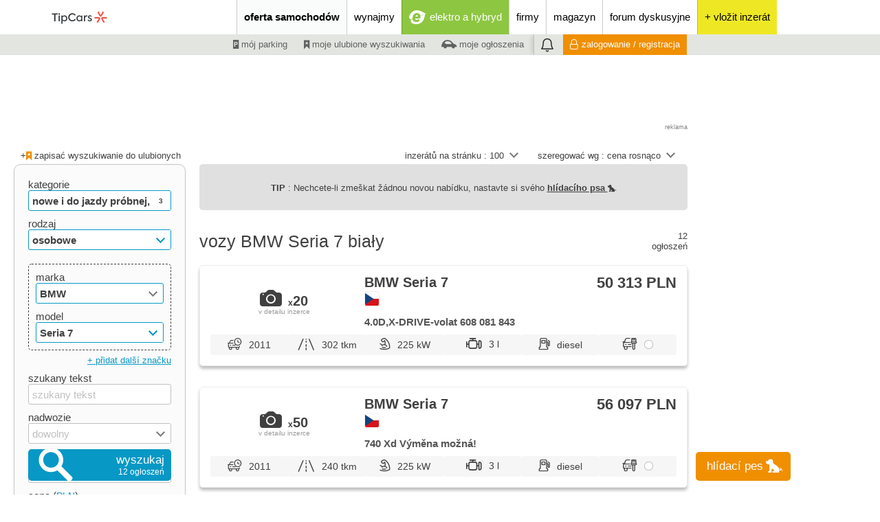

--- FILE ---
content_type: text/html; charset=cp1250
request_url: https://www.tipcars.pl/bmw-seria-7/?kolor=bialy
body_size: 37369
content:
<!DOCTYPE html>
<HTML>
	<HEAD>

		<TITLE>Vozy BMW Seria 7 biały | bazar a prodej vozů | TipCars.com</TITLE>

		<meta name="theme-color" content="#027aaf">
		<META name="description" content="Vozy BMW Seria 7 biały. Online bazar pro nové, ojeté a předváděcí vozy na TipCars.com - největší inzerce autobazarů v ČR.">
		<META name="robots" content="">
		<META http-equiv="Content-Type" content="text/html; charset=windows-1250">
		<META name="viewport" content="width=device-width,initial-scale=1">
		<META name="language" content="pl">
		<META name="referrer" content="origin">
		<META name="seznam-wmt" content="qZm6iAcJ0hJiQvq89yxnZYF1qFfDHHrL">
		<META name="referrer" content="no-referrer-when-downgrade" id="referrer-policy-meta">

		<META property="og:url" content="">
					<META property="og:title" content="Vozy BMW Seria 7 biały | bazar a prodej vozů | TipCars.com">
					<META property="og:description" content="Vozy BMW Seria 7 biały. Online bazar pro nové, ojeté a předváděcí vozy na TipCars.com - největší inzerce autobazarů v ČR.">
<META property="og:type" content="article">
<LINK rel="alternate" href="https://www.tipcars.de/bmw-7er-reihe/"  hreflang="de-DE">
<LINK rel="alternate" href="https://www.tipcars.eu/bmw-serie-7/"  hreflang="x-default">
<LINK rel="alternate" href="https://www.tipcars.pl/bmw-seria-7/"  hreflang="pl-PL">
<LINK rel="alternate" href="https://www.tipcars.sk/bmw-rad-7/"  hreflang="sk-SK">
<LINK rel="alternate" href="https://www.tipcars.com/bmw-rada-7/"  hreflang="cs-CZ">
<META name="google-site-verification" content="54OWXpH3jMbsnRP0ozUF0F9KULf1IEgwCvvJXPSQwuw">
<META name="msvalidate.01" content="1CEEDBC3BB01F41B2C53A5DF2C2F89CA" />
<META name="facebook-domain-verification" content="ajrs4dslod7r8cs2tq865saeyh31xo" />

		<link rel="dns-prefetch" href="//img.tipcars.com">
		<link rel="dns-prefetch" href="//css.tipcars.com/css/">
		<link rel="dns-prefetch" href="//js.tipcars.com/js/">

		<LINK href="/css/1760696441/img/ownsvgfont/css/fontello.css" rel='stylesheet' type='text/css'>

		<STYLE>
			@font-face {
				font-family: 'IBMPlexSans';
				font-style: NORMAL;
				font-weight: 400;
				src: url('/css/moduly/font_ibm_plex/IBMPlexSans-Regular.ttf') format('truetype');
			}
			@font-face {
				font-family: 'IBMPlexSans';
				font-style: NORMAL;
				font-weight: 700;
				src: url('/css/moduly/font_ibm_plex/IBMPlexSans-Bold.ttf') format('truetype');
			}

		</STYLE>

		<LINK href="/css/1760696441/_slozenina_91e181cc8f98477bd7a90ab785186574.css" rel='stylesheet' type='text/css'><LINK href="/css/1760696441/_slozenina_0582454913b5d3984d0c85dc8474ff6e.css" rel='stylesheet' type='text/css'>
		<LINK href="/favicon.png" type="image/png" rel="icon">
		<LINK rel="shortcut icon" href="/favicon.ico" type="image/x-icon">


				<META name="msvalidate.01" content="1CEEDBC3BB01F41B2C53A5DF2C2F89CA">

		<SCRIPT type="text/javascript">
	function ObjektOnLoadJS(){
		this.natazeno = function(soubor){
			if(soubor != null){
				//console.log(soubor);
				this.data.zbyva_dotahnout--;
			}

			if(this.data.zbyva_dotahnout == 0){
				//var d = new Date(); var n = d.getTime(); console.log('po dotahnuti '+n); this.data.cas = n
				if(!ONLOADJS.data.spusteno) ONLOADJS.spusteniFci();
			}
		};
		this.spusteniFci = function(){

			if(ONLOADJS.data.spusteno) return false;
			ONLOADJS.data.spusteno = true;
			
			this.spousteneFce();

		};
		this.data = { pocet_natahovanych_scriptu : 0, zbyva_dotahnout : 0, spusteno : false };
	}
	var ONLOADJS = new ObjektOnLoadJS();
</SCRIPT>
		<!-- cookies lista start -->
				<SCRIPT src='https://cdn.cpex.cz/cmp/v2/cpex-cmp.min.js?cpexCmpAllowCloseButton=1'></SCRIPT>
		<SCRIPT type="text/javascript">
			window.didomiEventListeners = window.didomiEventListeners || [];
			window.didomiEventListeners.push({
				event: 'consent.changed',
				listener: function () {
					if(typeof SOUHLASY != "undefined") SOUHLASY.set();
				}
			});

			window.didomiOnReady = window.didomiOnReady || [];
			window.didomiOnReady.push(function (Didomi) {
			    // Call other functions on the SDK
			});
		</SCRIPT>
		<!-- cookies lista konec -->

		<SCRIPT type="text/javascript">
			var odkudPrisel = "";
			var dataLayer = [{"attributes":{"status":"nove,ojete,veterani","typ_inzeratu":"prodej","category":"osobni","brand":"bmw","model":"\u0158ada 7","color":"bila","stk_valid":"ne","tuning":"ne","showroom_car":"ne","VAT":"ne","pohon_4x4":"ne","disabled":"ne","trailer_hitch":"ne","results_count":"12","pageLanguage":"pl"},"dmpData":{"status":"nove,ojete,veterani","typ_inzeratu":"prodej","category":"osobni","brand":"bmw","model":"\u0158ada 7","color":"bila","stk_valid":"ne","tuning":"ne","showroom_car":"ne","VAT":"ne","pohon_4x4":"ne","disabled":"ne","trailer_hitch":"ne","results_count":"12","pageLanguage":"pl","device":"desktop","region_klient":"00","version":"live","group":"classifieds","serverAdresa":"www.tipcars.pl","url":"www.tipcars.pl\/bmw-seria-7\/?kolor=bialy","template":"hledani"},"device":"desktop","pageLanguage":"pl","region_klient":"00","version":"live","group":"classifieds","serverAdresa":"www.tipcars.pl","url":"www.tipcars.pl\/bmw-seria-7\/?kolor=bialy","template":"hledani"}];

			function _ga(data_kategorie, data_akce, data_stitek){
				if(!SOUHLASY.get('ga')) return;
				dataLayer.push({'event':'GAevent', 'eventCategory':data_kategorie, 'eventAction':data_akce, 'eventLabel':data_stitek})
				/*gtag('event', data_akce, {
					'event_category' : data_kategorie,
					'event_label' : data_stitek
				});*/
			}
			function _cx(data_kategorie, data_akce, data_stitek){
				if(!SOUHLASY.get('ga')) return;
				dataLayer.push({'event':'Cxevent', 'eventCategory':data_kategorie, 'eventAction':data_akce, 'eventLabel':data_stitek})
			}
		</SCRIPT>

							<!-- Google Tag Manager -->
					<script>(function(w,d,s,l,i){w[l]=w[l]||[];w[l].push(
					{'gtm.start': new Date().getTime(),event:'gtm.js'}

					);var f=d.getElementsByTagName(s)[0],
					j=d.createElement(s),dl=l!='dataLayer'?'&l='+l:'';j.async=true;j.src=
					'https://www.googletagmanager.com/gtm.js?id='+i+dl;f.parentNode.insertBefore(j,f);
					})(window,document,'script','dataLayer','GTM-WF5WBBS');</script>
					<!-- End Google Tag Manager -->

					<!-- VLM GTM -->
					<script>(function(w,d,s,l,i){w[l]=w[l]||[];w[l].push(

					{'gtm.start': new Date().getTime(),event:'gtm.js'}
					);var f=d.getElementsByTagName(s)[0],
					j=d.createElement(s),dl=l!='dataLayer'?'&l='+l:'';j.async=true;j.src=
					'https://www.googletagmanager.com/gtm.js?id='+i+dl;f.parentNode.insertBefore(j,f);
					})(window,document,'script','dataLayer','GTM-P2SSW3B');</script>
					<!-- VLM GTM -->
				

	</HEAD>



	<BODY>

		<DIV class='zahlavi_lista_a'>
		</DIV>
		<DIV class='zahlavi_lista_b hide-S'>
		</DIV>

		<IMG class='logoi' src='//img.tipcars.com/ikona/_view/kosilka/logoi.png'>
<DIV class='zahlavi_menu sirka_naseho_obsahu'>

	<A href='/'>
		<DIV class='logo' style='position:relative; top:2px;'><svg width="151" height="47" viewBox="0 0 151 65" fill="none" xmlns="http://www.w3.org/2000/svg">
<g clip-path="url(#clip0_4989_15380)">
<path d="M117.208 33.2033C116.886 32.4258 116.201 31.8906 115.393 31.7594C114.346 31.5911 112.943 31.4497 111.201 31.4497C109.638 31.4497 107.799 31.5675 105.708 31.8873C105.708 31.995 105.701 32.1027 105.701 32.2104C105.701 33.1259 105.802 34.0178 105.987 34.8794C107.792 34.5933 109.54 34.4486 111.191 34.4486C112.01 34.4486 112.802 34.4823 113.55 34.553C113.839 34.5799 114.02 34.8828 113.899 35.1487C113.134 36.8114 111.879 39.0227 109.832 41.5605C110.571 42.2337 111.393 42.8193 112.275 43.3006C115.02 39.8642 116.463 36.9326 117.195 35.0444C117.423 34.452 117.453 33.7889 117.208 33.2033Z" fill="#F15B4E"></path>
<path d="M121.275 31.7463C120.648 31.8439 120.064 32.1502 119.678 32.6551C119.168 33.3248 119.047 34.1865 119.339 34.9539C119.718 35.9468 120.295 37.2393 121.165 38.7505C121.946 40.1103 122.97 41.6484 124.292 43.3044C125.175 42.8231 125.997 42.2374 126.735 41.5643C125.587 40.1406 124.587 38.6933 123.762 37.2594C123.352 36.5459 122.987 35.8458 122.671 35.1592C122.55 34.8933 122.718 34.5837 123.01 34.5601C124.826 34.3918 127.366 34.3783 130.581 34.8866C130.765 34.0249 130.866 33.133 130.866 32.2175C130.866 32.1098 130.859 32.0021 130.859 31.8944C126.52 31.228 123.272 31.44 121.275 31.7497V31.7463Z" fill="#F15B4E"></path>
<path d="M117.966 30.7836C118.799 30.8913 119.604 30.5649 120.121 29.9287C120.789 29.1041 121.614 27.9564 122.483 26.4451C123.265 25.0854 124.084 23.426 124.852 21.4503C124.007 20.9286 123.091 20.5079 122.127 20.1982C121.47 21.9081 120.721 23.5034 119.896 24.9373C119.487 25.6508 119.06 26.3172 118.624 26.9332C118.456 27.1721 118.104 27.1789 117.936 26.9399C116.883 25.4455 115.601 23.2443 114.433 20.1982C113.47 20.5079 112.557 20.932 111.708 21.4503C113.305 25.5532 115.111 28.2728 116.379 29.8513C116.775 30.3461 117.336 30.7029 117.963 30.7836H117.966Z" fill="#F15B4E"></path>
<path d="M24.7685 26.5325H20.1343V24.1226H31.9162V26.5325H27.2819V40.0293H24.7719V26.5325H24.7685Z" fill="#383D41"></path>
<path d="M33.3557 25.2837C33.3557 24.4019 34.0638 23.7119 34.9866 23.7119C35.9094 23.7119 36.5537 24.4019 36.5537 25.2837C36.5537 26.2093 35.8658 26.8993 34.9866 26.8993C34.1074 26.8993 33.3557 26.2093 33.3557 25.2837ZM36.1242 40.0292H33.7651V28.4274H36.1242V40.0292Z" fill="#383D41"></path>
<path d="M49.6006 29.9116C50.6946 31.0963 51.2516 32.5369 51.2516 34.2366C51.2516 35.9363 50.6946 37.3567 49.6006 38.5414C48.5066 39.7262 47.1342 40.3051 45.4798 40.3051C43.8254 40.3051 42.5402 39.6824 41.5301 38.4102V44.8052H39.1677V28.4239H41.5301V30.1034C42.5805 28.7908 43.9127 28.1445 45.4999 28.1445C47.0872 28.1445 48.5033 28.7268 49.6006 29.9116ZM47.8422 31.4598C47.1543 30.7059 46.255 30.3188 45.161 30.3188C44.0671 30.3188 43.1644 30.7059 42.4798 31.4598C41.8154 32.2138 41.4697 33.1158 41.4697 34.2164C41.4697 35.317 41.812 36.2628 42.4798 37.0134C43.1677 37.7673 44.0671 38.1342 45.161 38.1342C46.255 38.1342 47.1577 37.7673 47.8422 37.0134C48.5301 36.2594 48.8724 35.3136 48.8724 34.2164C48.8724 33.1192 48.5301 32.2138 47.8422 31.4598Z" fill="#383D41"></path>
<path d="M55.3959 37.9829C53.8288 36.4548 53.0334 34.5161 53.0334 32.1264C53.0334 29.7367 53.8288 27.7341 55.4361 26.1858C57.0469 24.614 58.9764 23.8398 61.2516 23.8398C62.6878 23.8398 63.9999 24.163 65.2214 24.7856C66.4462 25.4083 67.3892 26.2262 68.0771 27.2595L66.3153 28.8515C65.0066 27.108 63.3522 26.2464 61.3153 26.2464C59.7046 26.2464 58.3522 26.8051 57.2381 27.9259C56.1442 29.0467 55.5871 30.4435 55.5871 32.123C55.5871 33.8026 56.1241 35.1792 57.218 36.2562C58.312 37.3333 59.6643 37.8718 61.2952 37.8718C63.3757 37.8718 65.0939 37.0102 66.4026 35.2869L68.161 36.8385C66.6811 38.8849 64.1039 40.2615 61.1845 40.2615C58.8892 40.2615 56.9563 39.5076 55.3892 37.9795L55.3959 37.9829Z" fill="#383D41"></path>
<path d="M79.2015 28.4239H81.4766V40.0257H79.2015V38.4337C78.1511 39.6824 76.8189 40.3051 75.2518 40.3051C73.6008 40.3051 72.2048 39.7228 71.1109 38.5414C70.0169 37.3567 69.48 35.8926 69.48 34.1491C69.48 32.4056 70.0169 30.9853 71.1109 29.8443C72.2048 28.7032 73.6008 28.1445 75.2518 28.1445C76.8189 28.1445 78.1478 28.7672 79.2015 30.0395V28.4239ZM78.2585 36.9898C78.9666 36.2359 79.3088 35.3103 79.3088 34.213C79.3088 33.1158 78.9666 32.2104 78.2585 31.4565C77.5505 30.7025 76.6713 30.3155 75.5773 30.3155C74.4833 30.3155 73.5806 30.7025 72.8961 31.4565C72.2082 32.2104 71.8659 33.136 71.8659 34.2332C71.8659 35.3305 72.2082 36.2561 72.8961 37.01C73.584 37.7639 74.4833 38.1308 75.5773 38.1308C76.6713 38.1308 77.5505 37.7437 78.2585 36.9898Z" fill="#383D41"></path>
<path d="M84.5234 40.0293V28.4274H86.7785V30.0834C87.4664 28.7707 88.5604 28.1245 90.0637 28.1245C90.557 28.1245 91.0067 28.1885 91.4362 28.3197L91.2214 30.6219C90.8154 30.4705 90.3859 30.4065 89.9563 30.4065C88.1543 30.4065 86.8859 31.6552 86.8859 34.0887V40.0293H84.5234Z" fill="#383D41"></path>
<path d="M91.906 37.8753L93.4295 36.4987C94.1376 37.6397 95.2953 38.2624 96.3926 38.2624C97.4899 38.2624 98.302 37.6161 98.302 36.8218C98.302 36.2631 97.9798 35.8087 97.3154 35.4856C97.1208 35.3779 96.651 35.1827 95.9194 34.9033C95.2114 34.6004 94.7181 34.3883 94.4597 34.2369C93.2349 33.5907 92.6141 32.6449 92.6141 31.3726C92.6141 30.4033 92.9798 29.6089 93.6879 28.9829C94.4161 28.3602 95.3825 28.0371 96.5637 28.0371C98.2147 28.0371 99.4832 28.6396 100.362 29.8243L98.9899 31.2885C98.302 30.4504 97.4664 30.0196 96.4563 30.0196C95.4463 30.0196 94.9094 30.5783 94.9094 31.2885C94.9094 31.8472 95.2315 32.278 95.8758 32.5574L97.057 33.0521C97.7852 33.355 98.3221 33.5907 98.6879 33.7825C99.9966 34.4725 100.661 35.4385 100.661 36.7107C100.661 37.7238 100.255 38.5821 99.4597 39.2721C98.6644 39.9621 97.6141 40.3054 96.349 40.3054C94.5671 40.3054 92.8724 39.4875 91.906 37.8719V37.8753Z" fill="#383D41"></path>
</g>
<defs>
<clipPath id="clip0_4989_15380">
<rect width="151" height="47" fill="white"></rect>
</clipPath>
</defs>
</svg></DIV>
	</A>
	<I class='hlavni_menu_zastupce hide-XL show-S-inline icon-menu fs-velke float-r hide-print'></I>

	<DIV class='notifikace vertical_menu zvonek hide-XL show-S-inline hide-print'>
	<I class='icon-zvonek'></I>
	<DIV class="cislo hide">0</DIV>
</DIV>
	<DIV class='menu hide-S'>
		<DIV class='hlavni_menu'>

			<DIV class='hlavni'><A href='/samochody-na-sprzedaz/' title='samochody na sprzedaż' id='tcmenu_vozidla_k_prodeji' class='plr-XL-10 plr-M-5 aktivni' data-kategorie="Horní menu" data-akce="oferta samochodów" data-stitek="">oferta samochodów</A>	<DIV id='hover_hlavniho_menu'>
		<DIV id='hover_hlavniho_menu_menu'>
			<DIV id='hover_vozidla_k_prodeji'>
				<A href='/samochody-na-sprzedaz/' class='fs-tucne' data-kategorie="Horní menu" data-akce="Hover nabídka vozidel k prodeji" data-stitek="oferta samochodów">oferta samochodów</A>
											<A href='/nowe/' data-kategorie="Horní menu" data-akce="Hover nabídka vozidel k prodeji" data-stitek="nowe i do jazdy próbnej">nowe i do jazdy próbnej</A>
													<A href='/uzywane/' data-kategorie="Horní menu" data-akce="Hover nabídka vozidel k prodeji" data-stitek="używane">używane</A>
													<A href='/uszkodzone/' data-kategorie="Horní menu" data-akce="Hover nabídka vozidel k prodeji" data-stitek="uszkodzone">uszkodzone</A>
													<A href='/oldtimery/' data-kategorie="Horní menu" data-akce="Hover nabídka vozidel k prodeji" data-stitek="oldtimery">oldtimery</A>
													<A href='/czesci-zamienne/' data-kategorie="Horní menu" data-akce="Hover nabídka vozidel k prodeji" data-stitek="części zamienne">części zamienne</A>
													<A href='/akcesoria/' data-kategorie="Horní menu" data-akce="Hover nabídka vozidel k prodeji" data-stitek="akcesoria">akcesoria</A>
									</DIV>
					</DIV>
	</DIV></DIV><DIV class='hlavni'><A href='/wynajem-leasing-operacyjny/' title='Samochody do wynajęcia lub na leasing operacyjny' id='tcmenu_vozidla_k_pronajmu' class='plr-XL-10 plr-M-5' data-kategorie="Horní menu" data-akce="wynajmy" data-stitek="">wynajmy</A></DIV><DIV class='hlavni elektromobil'><A href='/elektromobil/' title='elektro a hybryd' id='tcmenu_elektromobil' class='plr-XL-10 plr-M-10 fs-bile' data-kategorie="Horní menu" data-akce="elektro a hybryd" data-stitek=""><I class='icon-e_lektro fs-nejvetsi'></I><SPAN>elektro a hybryd</SPAN></A></DIV><DIV class='hlavni'><A href='/firmy/' title='firmy' id='tcmenu_firmy' class='plr-XL-10 plr-M-5' data-kategorie="Horní menu" data-akce="firmy" data-stitek="">firmy</A></DIV><DIV class='hlavni'><A href='/magazyn/' title='' id='tcmenu_magazin' class='plr-XL-10 plr-M-5' data-kategorie="Horní menu" data-akce="magazyn" data-stitek="">magazyn</A></DIV><DIV class='hlavni'><A href='/forum/' title='forum dyskusyjne' id='tcmenu_forum' class='plr-XL-10 plr-M-5' data-kategorie="Horní menu" data-akce="forum dyskusyjne" data-stitek="">forum dyskusyjne</A></DIV><DIV class='hlavni pridej_jednorazovy doprostred' style='background:#eee824'><A href='/moj-tipcars/ogloszenia/?zapis' rel='nofollow' data-kategorie="Homepage" data-akce="Vložit inzerát" data-stitek="Reklama z hlavního menu" title='dodać nowe ogłoszenie'><DIV class='ikonou inline borad-50p fs-extravelke' style='background:#eee824; width:30px; margin-top:10px;height:30px; line-height:30px;'>+</DIV><DIV class='slovem'>+ vložit inzerát</DIV></A></DIV>
		</DIV>
	</DIV>


    <DIV class='clear'></DIV>
	<DIV class='menu hide-S'>

		<DIV class='uzivatelske_menu doprava'>

			<DIV>
												<A href='/moj-tipcars/parking/' class='inline  pt-2  h-100 fs-lh plr-10 fs-tmavesede pointer fs-male' rel="nofollow" data-kategorie="Spodní menu" data-akce="moje parkoviště" data-stitek="vozidla_k_prodeji"><I class='icon-parkoviste rt-2'></I> mój parking</A>
															<A href='/moj-tipcars/wyszukiwanie/' class='inline  pt-2  h-100 fs-lh plr-10 fs-tmavesede pointer fs-male' rel="nofollow" data-kategorie="Spodní menu" data-akce="moje oblíbené hledání" data-stitek="vozidla_k_prodeji"><I class='icon-oblibene rt-1'></I> moje ulubione wyszukiwania</A>
															<A href='/moj-tipcars/ogloszenia/' class='inline  pt-2  h-100 fs-lh plr-10 fs-tmavesede pointer fs-male' rel="nofollow" data-kategorie="Spodní menu" data-akce="moje inzerce" data-stitek="vozidla_k_prodeji"><I class='icon-vozidlo_a fs-nejmensi rt-1'></I> moje ogłoszenia</A>
														<DIV class='notifikace horizontal_menu zvonek'>
	<I class='icon-zvonek'></I>
	<DIV class="cislo hide">0</DIV>
</DIV>
							<A href='/moj-tipcars/zalogowanie/' rel="nofollow" class='inline fs-male h-100 pt-2 fs-lh plr-10 fs-bile bs-oranzove pointer prihlaseni hover'><I class='icon-prihlaseni rt-2 inline fs-stredni mr-5'></I>zalogowanie / registracja</A>
						


			</DIV>

		</DIV>

	</DIV>
</DIV>

</DIV>



<DIV class='menu_vertikalni_clona'></DIV>
<DIV class='menu_vertikalni'>

	<DIV class='hlava relative' style='border-bottom:1px solid #383d41'>
		<A href='/'><DIV class='logo'></DIV></A>
		<I class='icon-cross fs-velke pointer hide_vertikal'></I>
	</DIV>

	<DIV class='hlavni_menu'>
		<A rel="nofollow" title='samochody na sprzedaż' class=' aktivni fs-tucne' onClick="VERTIKALNI_MENU.mobilniPodMenuZobraz('tcmenu_vozidla_k_prodeji')" name='tcmenu_vozidla_k_prodeji' data-kategorie="Vertikální menu" data-akce="oferta samochodów" data-stitek="">oferta samochodów<i class="icon-sipka_dolu rt2 pr-5" style="float:right"></i></A>							<A href='/nowe/' class=' hide podmenu' name='tcmenu_vozidla_k_prodeji'  data-kategorie="Vertikální menu" data-akce="nowe i do jazdy próbnej" data-stitek="nowe i do jazdy próbnej">nowe i do jazdy próbnej</A>
													<A href='/uzywane/' class=' hide podmenu' name='tcmenu_vozidla_k_prodeji'  data-kategorie="Vertikální menu" data-akce="używane" data-stitek="używane">używane</A>
													<A href='/uszkodzone/' class=' hide podmenu' name='tcmenu_vozidla_k_prodeji'  data-kategorie="Vertikální menu" data-akce="uszkodzone" data-stitek="uszkodzone">uszkodzone</A>
													<A href='/oldtimery/' class=' hide podmenu' name='tcmenu_vozidla_k_prodeji'  data-kategorie="Vertikální menu" data-akce="oldtimery" data-stitek="oldtimery">oldtimery</A>
													<A href='/czesci-zamienne/' class=' hide podmenu' name='tcmenu_vozidla_k_prodeji'  data-kategorie="Vertikální menu" data-akce="części zamienne" data-stitek="części zamienne">części zamienne</A>
													<A href='/akcesoria/' class=' hide podmenu' name='tcmenu_vozidla_k_prodeji'  data-kategorie="Vertikální menu" data-akce="akcesoria" data-stitek="akcesoria">akcesoria</A>
						<A href='/wynajem-leasing-operacyjny/' title='Samochody do wynajęcia lub na leasing operacyjny' class=' fs-tucne' data-kategorie="Vertikální menu" data-akce="wynajmy" data-stitek="">wynajmy</A><A href='/elektromobil/' title='elektro a hybryd' class=' fs-tucne' data-kategorie="Vertikální menu" data-akce="elektro a hybryd" data-stitek="">elektro a hybryd</A><A href='/firmy/' title='firmy' class=' fs-tucne' data-kategorie="Vertikální menu" data-akce="firmy" data-stitek="">firmy</A><A href='/magazyn/' title='' class=' fs-tucne' data-kategorie="Vertikální menu" data-akce="magazyn" data-stitek="">magazyn</A><A href='/forum/' title='forum dyskusyjne' class=' fs-tucne' data-kategorie="Vertikální menu" data-akce="forum dyskusyjne" data-stitek="">forum dyskusyjne</A>
		
	</DIV>

	<DIV class='profil bs-oranzove'>
		<DIV class='avatar' style="background-image:url('/avatar/0/avatar.jpg?')"></DIV>

		<DIV class='uzivatel doprava'>
			<SPAN class='fs-tluste'>niezalogowany użytkownik</SPAN><BR><BR><SPAN class='fs-podtrzene prihlaseni_center fs-bile fs-male pointer'>zalogowanie / registracja</SPAN>		</DIV>

					<DIV class='clear'></DIV>
			<A href='/moj-tipcars/ogloszenia/?zapis&prihlasitponajeti' rel='nofollow' data-kategorie="Vertikální menu" data-akce="Vložit inzerát" data-stitek="Tlačítko v menu" class='bs-oranzove fs-bile borad-5 pointer mb-20 pt-10 pb-10 ml-20 mr-20 doprostred fs-tucne block' style='border:1px solid #ffffff'>vložit inzerát</A>
		
		<DIV class='clear'></DIV>
	</DIV>

	<DIV class='uzivatelske_menu'>
		<A href='/moj-tipcars/parking/' rel="nofollow" class=' fs-tucne' name='parkoviste' ><i class="icon-parkoviste rt2 pr-5"></i>mój parking</A>                                <A href='/moj-tipcars/porovnavani/' rel="nofollow" class=' hide podmenu' name='parkoviste'  style="padding-left: 38px !important"  data-kategorie="Vertikální menu" data-akce="porovnávání" data-stitek="">porovnávání</A><A href='/moj-tipcars/wyszukiwanie/' rel="nofollow" class=' fs-tucne' name='hledani' ><i class="icon-oblibene rt2 pr-5"></i>moje ulubione wyszukiwania</A>	</DIV>

</DIV>


		<DIV class='telo_webu'>
				<DIV class='sirka_naseho_obsahu'>

		<DIV class='amalker amalker_pc_vypis_nahore' aplikace="F" pozice="V1" firma=""></DIV>
		<DIV class='doprostred'><DIV class='amalker amalker_mobil_vypis_nahore' aplikace="E" pozice="M1" firma=""></DIV></DIV>
		<DIV class='mt-XL-20 mt-S-0 pt-10 mb-5 sl-12'>
			<DIV class='sl-XL-f mfz-XL-20  sl-M-f mfz-M-10  sl-S-f mfz-S-5  sl-XS-f mfz-XS-0  pl-10 fs-male'>
											<DIV class='oblibene_info inline  float-XL-l  float-S-r mt-S-10 mb-S-10 pr-S-10'>
								<DIV class='je_oblibene float-l fs-sede hide'><I class='icon-oblibene rt2'></I> to jest twoje ulubione wyszukiwanie</DIV>
								<DIV class='hover inline pointer float-l ulozit_do_oblibenych '>+<I class='icon-oblibene rt1 fs-oranzove'></I> zapisać wyszukiwanie do ulubionych</DIV>
							</DIV>
									</DIV>
			<DIV class='sl-XL-z mfz-XL-20  sl-M-z mfz-M-10  sl-S-z mfz-S-5  sl-XS-z mfz-XS-0 pl-10 pr-10  fs-male hide-S'>
				<DIV class='hide-XL  show-S  inline float-r fs-male mb-10 mt-10'><I class='icon-oko'></I></DIV>
				<DIV class='hide-XL  show-S  clear'></DIV>

				<DIV class='inline pointer  mt-S-10 float-r'><DIV class='ownselect2 razeni' id='razeni' name='razeni' onChange="_ga('hledani_vozidel', 'zmena_razeni', $('[name=razeni]:visible').ownSelect2('value')); VOZIDLA_K_PRODEJI.vyhledatFormular(); " automaticalyaddfilledclass='false'><UL><LI val='n1-9'  kod='n1-9' >nazwa rosnąco</LI><LI val='n9-1'  kod='n9-1' >nazwa malejąco</LI><LI val='c1-9'  kod='c1-9' selected>cena rosnąco</LI><LI val='c9-1'  kod='c9-1' >cena malejąco</LI><LI val='r1-9'  kod='r1-9' >rok rosnąco</LI><LI val='r9-1'  kod='r9-1' >rok malejąco</LI><LI val='t1-9'  kod='t1-9' >licznik rosnąco</LI><LI val='t9-1'  kod='t9-1' >licznik malejąco</LI><LI val='d9-1'  kod='d9-1' >stáří inzerátu rosnąco</LI><LI val='d1-9'  kod='d1-9' >stáří inzerátu malejąco</LI></UL>szeregować wg : <DIV>cena rosnąco<U><I class='arrow'></I></U></DIV></DIV></DIV>
				<DIV class='inline pointer  mt-S-10 mr-20 float-r'><DIV class='ownselect2 razeni' id='strankovani' name='strankovani' onChange='VOZIDLA_K_PRODEJI.vyhledatFormular()' automaticalyaddfilledclass='false'><UL><LI val='10'>10</LI><LI val='15'>15</LI><LI val='20'>20</LI><LI val='30'>30</LI><LI val='50'>50</LI><LI val='100' selected>100</LI><LI val='200'>200</LI><LI val='300'>300</LI><LI val='500'>500</LI></UL>inzerátů na stránku : <DIV>100<U><I class='arrow'></I></U></DIV></DIV></DIV>
											</DIV>
		</DIV>
		

		<DIV name="hlidaci_pes" class='hlidaci_pes_dole  bs-oranzove inline pointer fs-velke fs-bile borad-5' ><SPAN class="float-l hlidaci_pes_nadpis">hlídací pes</SPAN><I class='hlidaci_pes_ikona icon-pes fs-XL-nejvetsi ml-10'></I> </DIV>


		<DIV class='identifikatory_pes'></DIV>	
						
		<DIV class='informace_pes_dole'></DIV>	
		<DIV class='hledaci_pes_clona hide'></DIV>
		<DIV class="hledaci_pes_lightbox borad-5 form fs-bile " id="hlidaci_pes_popup">
			<H3 class="mb-10 fs-bile mt-10">hlídací pes</H3>
			<DIV class="oddelovac_pes mt-5 mb-5"></DIV>
			<DIV class="pojmenovani_hledaciho_psa fs-velke mb-10 inline w-100">
				<label>pojmenujte si mě:</label>
				<INPUT type='text' class='titulek_vybrat fs-tucne float-l pl-10' name='titulek' value='můj 1. hlídací pes'>
			</DIV>
				
					
			<DIV class="w-70 float-l mb-5 fs-16px mt-10">Dostávejte e-mailem upozornění na nové inzeráty s preferovanými <SPAN class="zobrazit_formular_pro_vyhledavani fs-podtrhnute pointer fs-tucne">parametry</SPAN>.</DIV>
					
			<DIV class="float-r w-24 "><I class="icon-pes fs-50px"></I>
				<DIV class="kdo_jsem_vyhledat_formular_hledaci_pes fs-tucne fs-bile fs-podtrhnute pointer  doprostred">Kdo jsem?</DIV>
			</DIV>
			

			<DIV class='fs-velke inline  fs-bile'>zadejte twój e-mail:
				<i class="icon-hvezdicka hvezdicka_pes fs-bile"></i>

									<INPUT type='hidden' name='email_prihlaseny' class="obsah_email email_prihlaseny" value=''>
					<INPUT type='text' name='email_dole' placeholder="zadejte svůj e-mail" class='obsah_email pl-10 fs-tucne email_dole  width_email_mensi float-l inline' value=''>
							</DIV>
					
			<DIV class="souhlas_hledaci_pes mb-10"> 
				<label class="fs-bile">vložením poptávky souhlasím se <a class="fs-tucne fs-bile fs-podtrhnute pointer" href="/dokument/?Zasady_zpracovani_osobnich_udaju_EBM_system_pdf&20240927" rel='nofollow' target='_blank'>zpracováním osobních údajů</a></label>
			</DIV>

			
			<DIV class="oddelovac_pes mt-10"></DIV>
			<BUTTON class='potvrzeni_psa velke bs-oranzove fs-stredni float-r h30 w-50 mt-10 mb-5 pl-40 pb-7 pr-13 ' data-kategorie="Založení poptávky"  data-akce="2. krok" data-stitek="Formulář"><I class='icon-ok  fs-extravelke'></I><SPAN class="">nastavit</SPAN></BUTTON>

			<BUTTON type="button" class=" hledaci_pes_lightbox-close fs-bile float-l mt-5 fs-podtrhnute">zavřít</BUTTON>
		

		</DIV>

					<div class="hlaska_pes hide">
				<div class="cover_pes"></div>
				<div class="vyskakovaci_pes_hlavni_obsah px-XL-20">
					<div class="hlavicka_cover_pes doprostred fs-nejvetsi fs-tucne">
						Nemužete najít své auto?
					</div>

					<DIV class="oddelovac mt-10 mb-20"></DIV>

					<div class="telo_cover_pes  float-l">
						<div class="float-r"> <i class="icon-pes doprostred icona_psa_zmenseni"></i></div>
						<div class="mb-10 fs-velke w-70 zalozte_si_psa">Založte si svého <SPAN class="fs-tucne">hlídacího psa!</SPAN></div>
						<SPAN class="kdo_jsem_vyhledat_formular_hledaci_pes kdo_jsem_pes fs-tucne fs-podtrhnute pointer ">Kdo jsem?</SPAN>
						<div class="mb-10 w-70 vyskakovaci_pes_nevite_kdo_jsem">Nevíte kdo jsem? Pro více informací klikněte <SPAN class="fs-tucne fs-podtrhnute pointer kdo_jsem_vyhledat_formular_hledaci_pes">zde</SPAN></div>
						<div class="mb-20 w-70 staci_pojmenovat">Je to velice jednoduché, stačí si pojmenovat svého <SPAN class="fs-tucne">hlídacího psa</SPAN>, a potom už jen zadat svůj <SPAN class="fs-tucne">e-mail</SPAN></div>

					</div>

					<div class="zadani_email_cove_pes  w-100 ">

						<DIV class="pojmenovani_hledaciho_psa  doprostred fs-velke mb-10 inline w-100">
							<label class="float-l pojmenovani_hledaciho_psa zadani_doprostred">Pojmenujte si mě:</label>
							<br>
							<INPUT type='text' class='titulek_vybrat w-50 hledaci_pes_pojmenovani_email pojmenovani_hledaciho_psa fs-tucne float-l pl-10  zadani_doprostred'  name='titulek_hlaska' value='Můj 1. hlídací pes'>
						</DIV>



						<DIV class="pojmenovani_hledaciho_psa  doprostred fs-velke mb-10 inline w-100">
							<label class="float-l pojmenovani_hledaciho_psa zadani_doprostred">	Zadejte twój e-mail: <i class="icon-hvezdicka hvezdicka_pes_okno relative"></i></label>
										<br>
									</SPAN>
																			<INPUT type='hidden' name='email_prihlaseny' class="obsah_email email_prihlaseny" value=''>
										<INPUT type='text' name='email_hlaska' placeholder="Zadejte svůj e-mail" class='obsah_email email_hlaska pojmenovani_hledaciho_psa hledaci_pes_pojmenovani_email zadani_doprostred w-50 pl-10 fs-tucne  width_email_mensi float-l inline'>
									
						</DIV>

					</div>
					<DIV class="oddelovac mt-10 mb-10"></DIV>
					<BUTTON class='potvrzeni_psa_pop_up  velke bs-oranzove fs-velke float-r h30   pl-40  pr-13 '><I class='icon-ok hledaci_pes_hledaci_pes_ok_pop_up fs-extravelke'></I><SPAN class="">nastavit</SPAN></BUTTON>
					<BUTTON type="button" class=" lightbox_close_vyskakovaci_pes fs-bile float-l">zavřít</BUTTON>
				</div>
			</div>
		

		<DIV class='odstavec'>
			<DIV class='sloupec_s_formularem sl-XL-f mfz-XL-20  sl-M-f mfz-M-10  sl-S-f mfz-S-5 hide-S mb-S-5  sl-XS-f mfz-XS-0  blok px-20 relative'>

				<DIV class='form' id='formular' url_format='/[__istav__/][__vozidlo__/][__znacka_model__/][__karoserie__/][__palivo__/]?[__ostatni_parametry__]&[__text__]' default_if='/' default_url='/oferta-samochodow/'>
	
	<DIV class='obsah_formulare'>	
						<LABEL>kategorie</LABEL>
				<BR>
			<DIV class='ownselect2 w-100' id='istav' name='istav' multiple onChange='FORMULAR.data.zmena_na_prvku = "istav";VOZIDLA_K_PRODEJI.zmenaIstav()' ownselect-onclearoptions="VOZIDLA_K_PRODEJI.multiIStavKlik_pole(['O','N'])" count noneselected='dowolny'><UL><LI val='nowe'  kod='N'   selected ownselect-click="VOZIDLA_K_PRODEJI.multiIStavKlik('N')"><I></I>nowe i do jazdy próbnej</LI><LI val='uzywane'  kod='O'   selected ownselect-click="VOZIDLA_K_PRODEJI.multiIStavKlik('O')"><I></I>używane</LI><LI val='uszkodzone'  kod='H'    ownselect-click="VOZIDLA_K_PRODEJI.multiIStavKlik('H')"><I></I><A href='/uszkodzone/'>uszkodzone</A></LI><LI val='oldtimery'  kod='V'   selected ownselect-click="VOZIDLA_K_PRODEJI.multiIStavKlik('V')"><I></I><A href='/oldtimery/'>oldtimery</A></LI><LI val='czesci-zamienne'  kod='D' style='border-top:1px dashed #c0c0c0' class='radio'  ownselect-click="VOZIDLA_K_PRODEJI.multiIStavKlik('D')"><I></I><A href='/czesci-zamienne/'>części zamienne</A></LI><LI val='akcesoria'  kod='P'  class='radio'  ownselect-click="VOZIDLA_K_PRODEJI.multiIStavKlik('P')"><I></I><A href='/akcesoria/'>akcesoria</A></LI></UL><DIV>nowe i do jazdy próbnej,używane,oldtimery<U><I class='arrow'></I></U></DIV></DIV>				<DIV class='mezera ' za_prvkem='istav_select'></DIV>
							<LABEL>rodzaj</LABEL>
				<BR>
			<DIV class='ownselect2 w-100' id='vozidlo' name='vozidlo' onChange='FORMULAR.data.zmena_na_prvku = "vozidlo";VOZIDLA_K_PRODEJI.zmenaVozidlo()' noneselected='dowolny'><UL><LI val='osobowe'  kod='A' selected><A href='/'>osobowe</A></LI><LI val='dostawcze'  kod='C' ><A href='/dostawcze/'>dostawcze</A></LI><LI val='ciezarowe'  kod='D' ><A href='/ciezarowe/'>ciężarowe</A></LI><LI val='autobusy'  kod='E' ><A href='/autobusy/'>autobusy</A></LI><LI val='kempingowe'  kod='F' ><A href='/kempingowe/'>kempingowe</A></LI><LI val='przyczepy'  kod='G' ><A href='/przyczepy/'>przyczepy</A></LI><LI val='motocykle'  kod='J' ><A href='/motocykle/'>motocykle</A></LI><LI val='maszyny'  kod='S' ><A href='/maszyny/'>maszyny</A></LI><LI val='inne'  kod='L' ><A href='/inne/'>inne</A></LI></UL><DIV>osobowe<U><I class='arrow'></I></U></DIV></DIV>				<DIV class='mezera ' za_prvkem='vozidlo_select'></DIV>
									<DIV class='px-10 borad-5 mt-10 relative znacka_model xfs-bile' style='border:1px dashed #404040;' uni_kod='1768947924859'>
							<I class='icon-cross pointer float-r odstraneni_prvku_znacka_model' title='zrušit'></I>
							<DIV class='clear'></DIV>
											<LABEL>marka</LABEL>
				<BR>
			
				<DIV class='znacka_prvek_vybirani inline hide' style='' uni_kod='1768947924859'>

					<SPAN class='key_buffer hide'></SPAN>
					<DIV class='velke'>

															<DIV class='inline znacka_velka px-10 plr-10 nowrap pointer doprostred-XL doleva-S ' kod='AA' poradi='19'>
										<SPAN class='logoz inline mb-XL-10 mb-S-0' style="background-image:url('//img.tipcars.com/ikona/img/loga_znacek/108x40/AA.png?2024_09_30');"></SPAN><BR class='hide-S'><FONT>Alfa Romeo</FONT><BR class='hide-S'><SPAN class='hide-XL-inline show-S-inline'>&nbsp;</SPAN><SPAN class='vycty_cislo'>(1)</SPAN>
									</DIV>
																		<A href='/alfa-romeo/' style='display:none;'>Alfa Romeo</A>
																		<DIV class='inline znacka_velka px-10 plr-10 nowrap pointer doprostred-XL doleva-S ' kod='AB' poradi='1'>
										<SPAN class='logoz inline mb-XL-10 mb-S-0' style="background-image:url('//img.tipcars.com/ikona/img/loga_znacek/108x40/AB.png?2024_09_30');"></SPAN><BR class='hide-S'><FONT>Audi</FONT><BR class='hide-S'><SPAN class='hide-XL-inline show-S-inline'>&nbsp;</SPAN><SPAN class='vycty_cislo'>(1)</SPAN>
									</DIV>
																		<A href='/audi/' style='display:none;'>Audi</A>
																		<DIV class='inline znacka_velka px-10 plr-10 nowrap pointer doprostred-XL doleva-S vybrane' kod='AE' poradi='2'>
										<SPAN class='logoz inline mb-XL-10 mb-S-0' style="background-image:url('//img.tipcars.com/ikona/img/loga_znacek/108x40/AE.png?2024_09_30');"></SPAN><BR class='hide-S'><FONT>BMW</FONT><BR class='hide-S'><SPAN class='hide-XL-inline show-S-inline'>&nbsp;</SPAN><SPAN class='vycty_cislo'>(1)</SPAN>
									</DIV>
																		<A href='/bmw/' style='display:none;'>BMW</A>
																		<DIV class='inline znacka_velka px-10 plr-10 nowrap pointer doprostred-XL doleva-S ' kod='AR' poradi='23'>
										<SPAN class='logoz inline mb-XL-10 mb-S-0' style="background-image:url('//img.tipcars.com/ikona/img/loga_znacek/108x40/AR.png?2024_09_30');"></SPAN><BR class='hide-S'><FONT>Chevrolet</FONT><BR class='hide-S'><SPAN class='hide-XL-inline show-S-inline'>&nbsp;</SPAN><SPAN class='vycty_cislo'>(1)</SPAN>
									</DIV>
																		<A href='/chevrolet/' style='display:none;'>Chevrolet</A>
																		<DIV class='inline znacka_velka px-10 plr-10 nowrap pointer doprostred-XL doleva-S ' kod='AI' poradi='7'>
										<SPAN class='logoz inline mb-XL-10 mb-S-0' style="background-image:url('//img.tipcars.com/ikona/img/loga_znacek/108x40/AI.png?2024_09_30');"></SPAN><BR class='hide-S'><FONT>Citroën</FONT><BR class='hide-S'><SPAN class='hide-XL-inline show-S-inline'>&nbsp;</SPAN><SPAN class='vycty_cislo'>(1)</SPAN>
									</DIV>
																		<A href='/citroen/' style='display:none;'>Citroën</A>
																		<DIV class='inline znacka_velka px-10 plr-10 nowrap pointer doprostred-XL doleva-S ' kod='AJ' poradi='22'>
										<SPAN class='logoz inline mb-XL-10 mb-S-0' style="background-image:url('//img.tipcars.com/ikona/img/loga_znacek/108x40/AJ.png?2024_09_30');"></SPAN><BR class='hide-S'><FONT>Dacia</FONT><BR class='hide-S'><SPAN class='hide-XL-inline show-S-inline'>&nbsp;</SPAN><SPAN class='vycty_cislo'>(1)</SPAN>
									</DIV>
																		<A href='/dacia/' style='display:none;'>Dacia</A>
																		<DIV class='inline znacka_velka px-10 plr-10 nowrap pointer doprostred-XL doleva-S ' kod='AN' poradi='10'>
										<SPAN class='logoz inline mb-XL-10 mb-S-0' style="background-image:url('//img.tipcars.com/ikona/img/loga_znacek/108x40/AN.png?2024_09_30');"></SPAN><BR class='hide-S'><FONT>Fiat</FONT><BR class='hide-S'><SPAN class='hide-XL-inline show-S-inline'>&nbsp;</SPAN><SPAN class='vycty_cislo'>(1)</SPAN>
									</DIV>
																		<A href='/fiat/' style='display:none;'>Fiat</A>
																		<DIV class='inline znacka_velka px-10 plr-10 nowrap pointer doprostred-XL doleva-S ' kod='AO' poradi='6'>
										<SPAN class='logoz inline mb-XL-10 mb-S-0' style="background-image:url('//img.tipcars.com/ikona/img/loga_znacek/108x40/AO.png?2024_09_30');"></SPAN><BR class='hide-S'><FONT>Ford</FONT><BR class='hide-S'><SPAN class='hide-XL-inline show-S-inline'>&nbsp;</SPAN><SPAN class='vycty_cislo'>(1)</SPAN>
									</DIV>
																		<A href='/ford/' style='display:none;'>Ford</A>
																		<DIV class='inline znacka_velka px-10 plr-10 nowrap pointer doprostred-XL doleva-S ' kod='AQ' poradi='13'>
										<SPAN class='logoz inline mb-XL-10 mb-S-0' style="background-image:url('//img.tipcars.com/ikona/img/loga_znacek/108x40/AQ.png?2024_09_30');"></SPAN><BR class='hide-S'><FONT>Hyundai</FONT><BR class='hide-S'><SPAN class='hide-XL-inline show-S-inline'>&nbsp;</SPAN><SPAN class='vycty_cislo'>(1)</SPAN>
									</DIV>
																		<A href='/hyundai/' style='display:none;'>Hyundai</A>
																		<DIV class='inline znacka_velka px-10 plr-10 nowrap pointer doprostred-XL doleva-S ' kod='AU' poradi='14'>
										<SPAN class='logoz inline mb-XL-10 mb-S-0' style="background-image:url('//img.tipcars.com/ikona/img/loga_znacek/108x40/AU.png?2024_09_30');"></SPAN><BR class='hide-S'><FONT>Kia</FONT><BR class='hide-S'><SPAN class='hide-XL-inline show-S-inline'>&nbsp;</SPAN><SPAN class='vycty_cislo'>(1)</SPAN>
									</DIV>
																		<A href='/kia/' style='display:none;'>Kia</A>
																		<DIV class='inline znacka_velka px-10 plr-10 nowrap pointer doprostred-XL doleva-S ' kod='AX' poradi='17'>
										<SPAN class='logoz inline mb-XL-10 mb-S-0' style="background-image:url('//img.tipcars.com/ikona/img/loga_znacek/108x40/AX.png?2024_09_30');"></SPAN><BR class='hide-S'><FONT>Lexus</FONT><BR class='hide-S'><SPAN class='hide-XL-inline show-S-inline'>&nbsp;</SPAN><SPAN class='vycty_cislo'>(1)</SPAN>
									</DIV>
																		<A href='/lexus/' style='display:none;'>Lexus</A>
																		<DIV class='inline znacka_velka px-10 plr-10 nowrap pointer doprostred-XL doleva-S ' kod='AZ' poradi='16'>
										<SPAN class='logoz inline mb-XL-10 mb-S-0' style="background-image:url('//img.tipcars.com/ikona/img/loga_znacek/108x40/AZ.png?2024_09_30');"></SPAN><BR class='hide-S'><FONT>Mazda</FONT><BR class='hide-S'><SPAN class='hide-XL-inline show-S-inline'>&nbsp;</SPAN><SPAN class='vycty_cislo'>(1)</SPAN>
									</DIV>
																		<A href='/mazda/' style='display:none;'>Mazda</A>
																		<DIV class='inline znacka_velka px-10 plr-10 nowrap pointer doprostred-XL doleva-S ' kod='BA' poradi='4'>
										<SPAN class='logoz inline mb-XL-10 mb-S-0' style="background-image:url('//img.tipcars.com/ikona/img/loga_znacek/108x40/BA.png?2024_09_30');"></SPAN><BR class='hide-S'><FONT>Mercedes-Benz</FONT><BR class='hide-S'><SPAN class='hide-XL-inline show-S-inline'>&nbsp;</SPAN><SPAN class='vycty_cislo'>(1)</SPAN>
									</DIV>
																		<A href='/mercedes-benz/' style='display:none;'>Mercedes-Benz</A>
																		<DIV class='inline znacka_velka px-10 plr-10 nowrap pointer doprostred-XL doleva-S ' kod='BE' poradi='18'>
										<SPAN class='logoz inline mb-XL-10 mb-S-0' style="background-image:url('//img.tipcars.com/ikona/img/loga_znacek/108x40/BE.png?2024_09_30');"></SPAN><BR class='hide-S'><FONT>Nissan</FONT><BR class='hide-S'><SPAN class='hide-XL-inline show-S-inline'>&nbsp;</SPAN><SPAN class='vycty_cislo'>(1)</SPAN>
									</DIV>
																		<A href='/nissan/' style='display:none;'>Nissan</A>
																		<DIV class='inline znacka_velka px-10 plr-10 nowrap pointer doprostred-XL doleva-S ' kod='BG' poradi='12'>
										<SPAN class='logoz inline mb-XL-10 mb-S-0' style="background-image:url('//img.tipcars.com/ikona/img/loga_znacek/108x40/BG.png?2024_09_30');"></SPAN><BR class='hide-S'><FONT>Opel</FONT><BR class='hide-S'><SPAN class='hide-XL-inline show-S-inline'>&nbsp;</SPAN><SPAN class='vycty_cislo'>(1)</SPAN>
									</DIV>
																		<A href='/opel/' style='display:none;'>Opel</A>
																		<DIV class='inline znacka_velka px-10 plr-10 nowrap pointer doprostred-XL doleva-S ' kod='BH' poradi='9'>
										<SPAN class='logoz inline mb-XL-10 mb-S-0' style="background-image:url('//img.tipcars.com/ikona/img/loga_znacek/108x40/BH.png?2024_09_30');"></SPAN><BR class='hide-S'><FONT>Peugeot</FONT><BR class='hide-S'><SPAN class='hide-XL-inline show-S-inline'>&nbsp;</SPAN><SPAN class='vycty_cislo'>(1)</SPAN>
									</DIV>
																		<A href='/peugeot/' style='display:none;'>Peugeot</A>
																		<DIV class='inline znacka_velka px-10 plr-10 nowrap pointer doprostred-XL doleva-S ' kod='BM' poradi='11'>
										<SPAN class='logoz inline mb-XL-10 mb-S-0' style="background-image:url('//img.tipcars.com/ikona/img/loga_znacek/108x40/BM.png?2024_09_30');"></SPAN><BR class='hide-S'><FONT>Renault</FONT><BR class='hide-S'><SPAN class='hide-XL-inline show-S-inline'>&nbsp;</SPAN><SPAN class='vycty_cislo'>(1)</SPAN>
									</DIV>
																		<A href='/renault/' style='display:none;'>Renault</A>
																		<DIV class='inline znacka_velka px-10 plr-10 nowrap pointer doprostred-XL doleva-S ' kod='BQ' poradi='20'>
										<SPAN class='logoz inline mb-XL-10 mb-S-0' style="background-image:url('//img.tipcars.com/ikona/img/loga_znacek/108x40/BQ.png?2024_09_30');"></SPAN><BR class='hide-S'><FONT>Seat</FONT><BR class='hide-S'><SPAN class='hide-XL-inline show-S-inline'>&nbsp;</SPAN><SPAN class='vycty_cislo'>(1)</SPAN>
									</DIV>
																		<A href='/seat/' style='display:none;'>Seat</A>
																		<DIV class='inline znacka_velka px-10 plr-10 nowrap pointer doprostred-XL doleva-S ' kod='BS' poradi='21'>
										<SPAN class='logoz inline mb-XL-10 mb-S-0' style="background-image:url('//img.tipcars.com/ikona/img/loga_znacek/108x40/BS.png?2024_09_30');"></SPAN><BR class='hide-S'><FONT>Suzuki</FONT><BR class='hide-S'><SPAN class='hide-XL-inline show-S-inline'>&nbsp;</SPAN><SPAN class='vycty_cislo'>(1)</SPAN>
									</DIV>
																		<A href='/suzuki/' style='display:none;'>Suzuki</A>
																		<DIV class='inline znacka_velka px-10 plr-10 nowrap pointer doprostred-XL doleva-S ' kod='BT' poradi='5'>
										<SPAN class='logoz inline mb-XL-10 mb-S-0' style="background-image:url('//img.tipcars.com/ikona/img/loga_znacek/108x40/BT.png?2024_09_30');"></SPAN><BR class='hide-S'><FONT>Skoda</FONT><BR class='hide-S'><SPAN class='hide-XL-inline show-S-inline'>&nbsp;</SPAN><SPAN class='vycty_cislo'>(1)</SPAN>
									</DIV>
																		<A href='/skoda/' style='display:none;'>Skoda</A>
																		<DIV class='inline znacka_velka px-10 plr-10 nowrap pointer doprostred-XL doleva-S ' kod='BW' poradi='8'>
										<SPAN class='logoz inline mb-XL-10 mb-S-0' style="background-image:url('//img.tipcars.com/ikona/img/loga_znacek/108x40/BW.png?2024_09_30');"></SPAN><BR class='hide-S'><FONT>Toyota</FONT><BR class='hide-S'><SPAN class='hide-XL-inline show-S-inline'>&nbsp;</SPAN><SPAN class='vycty_cislo'>(1)</SPAN>
									</DIV>
																		<A href='/toyota/' style='display:none;'>Toyota</A>
																		<DIV class='inline znacka_velka px-10 plr-10 nowrap pointer doprostred-XL doleva-S ' kod='BY' poradi='3'>
										<SPAN class='logoz inline mb-XL-10 mb-S-0' style="background-image:url('//img.tipcars.com/ikona/img/loga_znacek/108x40/BY.png?2024_09_30');"></SPAN><BR class='hide-S'><FONT>Volkswagen</FONT><BR class='hide-S'><SPAN class='hide-XL-inline show-S-inline'>&nbsp;</SPAN><SPAN class='vycty_cislo'>(1)</SPAN>
									</DIV>
																		<A href='/volkswagen/' style='display:none;'>Volkswagen</A>
																		<DIV class='inline znacka_velka px-10 plr-10 nowrap pointer doprostred-XL doleva-S ' kod='BZ' poradi='15'>
										<SPAN class='logoz inline mb-XL-10 mb-S-0' style="background-image:url('//img.tipcars.com/ikona/img/loga_znacek/108x40/BZ.png?2024_09_30');"></SPAN><BR class='hide-S'><FONT>Volvo</FONT><BR class='hide-S'><SPAN class='hide-XL-inline show-S-inline'>&nbsp;</SPAN><SPAN class='vycty_cislo'>(1)</SPAN>
									</DIV>
																		<A href='/volvo/' style='display:none;'>Volvo</A>
									

						
						<DIV class='inline znacka_velka px-10 plr-10 nowrap pointer doprostred-XL doleva-S ' kod='' poradi='0'>
							<SPAN class='logoz inline mb-XL-10 mb-S-0'></SPAN><BR class='hide-S'><FONT>dowolny</FONT><BR class='hide-S'><SPAN class='hide-XL-inline show-S-inline'>&nbsp;</SPAN><SPAN class='vycty_cislo'></SPAN>
						</DIV>


					</DIV>

					<DIV class='vse doprostred mx-10 px-10 pointer fs-modre' text_1='zobrazit méně' text_0='zobrazit vše' stav=0>zobrazit vše</DIV>

					<DIV class='male hide'>

												<DIV class='inline znacka_mala px-10 plr-10 nowrap pointer ' kod='' text-for-search='dowolny'><!--SPAN class='logoz inline mr-5'></SPAN--><FONT>dowolny</FONT> <SPAN class='vycty_cislo'></SPAN></DIV>

															<DIV class='inline znacka_mala px-10 plr-10 nowrap pointer ' kod='5D' text-for-search='abarth'><!--SPAN class='logoz inline mr-5' style="background-image:url('//img.tipcars.com/ikona/img/loga_znacek/108x40/5D.png?1768947924'); "></SPAN--><FONT>Abarth</FONT> <SPAN class='vycty_cislo'>(1)</SPAN></DIV>
																		<A href='/abarth/' style='display:none;'>Abarth</A>
																		<DIV class='inline znacka_mala px-10 plr-10 nowrap pointer ' kod='4U' text-for-search='ac'><!--SPAN class='logoz inline mr-5' style="background-image:url('//img.tipcars.com/ikona/img/loga_znacek/108x40/4U.png?1768947924'); "></SPAN--><FONT>AC</FONT> <SPAN class='vycty_cislo'>(1)</SPAN></DIV>
																	<DIV class='inline znacka_mala px-10 plr-10 nowrap pointer ' kod='CJ' text-for-search='acura'><!--SPAN class='logoz inline mr-5' style="background-image:url('//img.tipcars.com/ikona/img/loga_znacek/108x40/CJ.png?1768947924'); "></SPAN--><FONT>Acura</FONT> <SPAN class='vycty_cislo'>(1)</SPAN></DIV>
																		<A href='/acura/' style='display:none;'>Acura</A>
																		<DIV class='inline znacka_mala px-10 plr-10 nowrap pointer ' kod='VF' text-for-search='aero'><!--SPAN class='logoz inline mr-5' style="background-image:url('//img.tipcars.com/ikona/img/loga_znacek/108x40/VF.png?1768947924'); "></SPAN--><FONT>Aero</FONT> <SPAN class='vycty_cislo'>(1)</SPAN></DIV>
																	<DIV class='inline znacka_mala px-10 plr-10 nowrap pointer ' kod='52' text-for-search='aixam'><!--SPAN class='logoz inline mr-5' style="background-image:url('//img.tipcars.com/ikona/img/loga_znacek/108x40/52.png?1768947924'); "></SPAN--><FONT>Aixam</FONT> <SPAN class='vycty_cislo'>(1)</SPAN></DIV>
																		<A href='/aixam/' style='display:none;'>Aixam</A>
																		<DIV class='inline znacka_mala px-10 plr-10 nowrap pointer ' kod='AA' text-for-search='alfa-romeo'><!--SPAN class='logoz inline mr-5' style="background-image:url('//img.tipcars.com/ikona/img/loga_znacek/108x40/AA.png?1768947924'); "></SPAN--><FONT>Alfa Romeo</FONT> <SPAN class='vycty_cislo'>(1)</SPAN></DIV>
																		<A href='/alfa-romeo/' style='display:none;'>Alfa Romeo</A>
																		<DIV class='inline znacka_mala px-10 plr-10 nowrap pointer ' kod='RA' text-for-search='allard'><!--SPAN class='logoz inline mr-5' style="background-image:url('//img.tipcars.com/ikona/img/loga_znacek/108x40/RA.png?1768947924'); "></SPAN--><FONT>Allard</FONT> <SPAN class='vycty_cislo'>(1)</SPAN></DIV>
																	<DIV class='inline znacka_mala px-10 plr-10 nowrap pointer ' kod='5V' text-for-search='alpina'><!--SPAN class='logoz inline mr-5' style="background-image:url('//img.tipcars.com/ikona/img/loga_znacek/108x40/5V.png?1768947924'); "></SPAN--><FONT>Alpina</FONT> <SPAN class='vycty_cislo'>(1)</SPAN></DIV>
																		<A href='/alpina/' style='display:none;'>Alpina</A>
																		<DIV class='inline znacka_mala px-10 plr-10 nowrap pointer ' kod='0P' text-for-search='alpine'><!--SPAN class='logoz inline mr-5' style="background-image:url('//img.tipcars.com/ikona/img/loga_znacek/108x40/0P.png?1768947924'); "></SPAN--><FONT>Alpine</FONT> <SPAN class='vycty_cislo'>(1)</SPAN></DIV>
																		<A href='/alpine/' style='display:none;'>Alpine</A>
																		<DIV class='inline znacka_mala px-10 plr-10 nowrap pointer ' kod='RB' text-for-search='alvis'><!--SPAN class='logoz inline mr-5' style="background-image:url('//img.tipcars.com/ikona/img/loga_znacek/108x40/RB.png?1768947924'); "></SPAN--><FONT>Alvis</FONT> <SPAN class='vycty_cislo'>(1)</SPAN></DIV>
																	<DIV class='inline znacka_mala px-10 plr-10 nowrap pointer ' kod='CS' text-for-search='am-general-truck'><!--SPAN class='logoz inline mr-5' style="background-image:url('//img.tipcars.com/ikona/img/loga_znacek/108x40/CS.png?1768947924'); "></SPAN--><FONT>AM General Truck</FONT> <SPAN class='vycty_cislo'>(1)</SPAN></DIV>
																	<DIV class='inline znacka_mala px-10 plr-10 nowrap pointer ' kod='RC' text-for-search='armstrong-siddeley'><!--SPAN class='logoz inline mr-5' style="background-image:url('//img.tipcars.com/ikona/img/loga_znacek/108x40/RC.png?1768947924'); "></SPAN--><FONT>Armstrong-Siddeley</FONT> <SPAN class='vycty_cislo'>(1)</SPAN></DIV>
																	<DIV class='inline znacka_mala px-10 plr-10 nowrap pointer ' kod='FA' text-for-search='aro'><!--SPAN class='logoz inline mr-5' style="background-image:url('//img.tipcars.com/ikona/img/loga_znacek/108x40/FA.png?1768947924'); "></SPAN--><FONT>ARO</FONT> <SPAN class='vycty_cislo'>(1)</SPAN></DIV>
																	<DIV class='inline znacka_mala px-10 plr-10 nowrap pointer ' kod='RD' text-for-search='asa'><!--SPAN class='logoz inline mr-5' style="background-image:url('//img.tipcars.com/ikona/img/loga_znacek/108x40/RD.png?1768947924'); "></SPAN--><FONT>ASA</FONT> <SPAN class='vycty_cislo'>(1)</SPAN></DIV>
																	<DIV class='inline znacka_mala px-10 plr-10 nowrap pointer ' kod='31' text-for-search='asia-motors'><!--SPAN class='logoz inline mr-5' style="background-image:url('//img.tipcars.com/ikona/img/loga_znacek/108x40/31.png?1768947924'); "></SPAN--><FONT>Asia Motors</FONT> <SPAN class='vycty_cislo'>(1)</SPAN></DIV>
																	<DIV class='inline znacka_mala px-10 plr-10 nowrap pointer ' kod='CT' text-for-search='aston-martin'><!--SPAN class='logoz inline mr-5' style="background-image:url('//img.tipcars.com/ikona/img/loga_znacek/108x40/CT.png?1768947924'); "></SPAN--><FONT>Aston Martin</FONT> <SPAN class='vycty_cislo'>(1)</SPAN></DIV>
																		<A href='/aston-martin/' style='display:none;'>Aston Martin</A>
																		<DIV class='inline znacka_mala px-10 plr-10 nowrap pointer ' kod='RE' text-for-search='auburn'><!--SPAN class='logoz inline mr-5' style="background-image:url('//img.tipcars.com/ikona/img/loga_znacek/108x40/RE.png?1768947924'); "></SPAN--><FONT>Auburn</FONT> <SPAN class='vycty_cislo'>(1)</SPAN></DIV>
																	<DIV class='inline znacka_mala px-10 plr-10 nowrap pointer ' kod='AB' text-for-search='audi'><!--SPAN class='logoz inline mr-5' style="background-image:url('//img.tipcars.com/ikona/img/loga_znacek/108x40/AB.png?1768947924'); "></SPAN--><FONT>Audi</FONT> <SPAN class='vycty_cislo'>(1)</SPAN></DIV>
																		<A href='/audi/' style='display:none;'>Audi</A>
																		<DIV class='inline znacka_mala px-10 plr-10 nowrap pointer ' kod='AC' text-for-search='austin'><!--SPAN class='logoz inline mr-5' style="background-image:url('//img.tipcars.com/ikona/img/loga_znacek/108x40/AC.png?1768947924'); "></SPAN--><FONT>Austin</FONT> <SPAN class='vycty_cislo'>(1)</SPAN></DIV>
																		<A href='/austin/' style='display:none;'>Austin</A>
																		<DIV class='inline znacka_mala px-10 plr-10 nowrap pointer ' kod='RF' text-for-search='austin-healey'><!--SPAN class='logoz inline mr-5' style="background-image:url('//img.tipcars.com/ikona/img/loga_znacek/108x40/RF.png?1768947924'); "></SPAN--><FONT>Austin-Healey</FONT> <SPAN class='vycty_cislo'>(1)</SPAN></DIV>
																	<DIV class='inline znacka_mala px-10 plr-10 nowrap pointer ' kod='7F' text-for-search='austro-daimler'><!--SPAN class='logoz inline mr-5' style="background-image:url('//img.tipcars.com/ikona/img/loga_znacek/108x40/7F.png?1768947924'); "></SPAN--><FONT>Austro-Daimler</FONT> <SPAN class='vycty_cislo'>(1)</SPAN></DIV>
																	<DIV class='inline znacka_mala px-10 plr-10 nowrap pointer ' kod='7H' text-for-search='austro-fiat'><!--SPAN class='logoz inline mr-5' style="background-image:url('//img.tipcars.com/ikona/img/loga_znacek/108x40/7H.png?1768947924'); "></SPAN--><FONT>Austro-Fiat</FONT> <SPAN class='vycty_cislo'>(1)</SPAN></DIV>
																	<DIV class='inline znacka_mala px-10 plr-10 nowrap pointer ' kod='DB' text-for-search='auverland'><!--SPAN class='logoz inline mr-5' style="background-image:url('//img.tipcars.com/ikona/img/loga_znacek/108x40/DB.png?1768947924'); "></SPAN--><FONT>Auverland</FONT> <SPAN class='vycty_cislo'>(1)</SPAN></DIV>
																	<DIV class='inline znacka_mala px-10 plr-10 nowrap pointer ' kod='DQ' text-for-search='baic'><!--SPAN class='logoz inline mr-5' style="background-image:url('//img.tipcars.com/ikona/img/loga_znacek/108x40/DQ.png?1768947924'); "></SPAN--><FONT>BAIC</FONT> <SPAN class='vycty_cislo'>(1)</SPAN></DIV>
																		<A href='/baic/' style='display:none;'>BAIC</A>
																		<DIV class='inline znacka_mala px-10 plr-10 nowrap pointer ' kod='5H' text-for-search='bellier'><!--SPAN class='logoz inline mr-5' style="background-image:url('//img.tipcars.com/ikona/img/loga_znacek/108x40/5H.png?1768947924'); "></SPAN--><FONT>Bellier</FONT> <SPAN class='vycty_cislo'>(1)</SPAN></DIV>
																	<DIV class='inline znacka_mala px-10 plr-10 nowrap pointer ' kod='AD' text-for-search='bentley'><!--SPAN class='logoz inline mr-5' style="background-image:url('//img.tipcars.com/ikona/img/loga_znacek/108x40/AD.png?1768947924'); "></SPAN--><FONT>Bentley</FONT> <SPAN class='vycty_cislo'>(1)</SPAN></DIV>
																		<A href='/bentley/' style='display:none;'>Bentley</A>
																		<DIV class='inline znacka_mala px-10 plr-10 nowrap pointer ' kod='RG' text-for-search='berliet'><!--SPAN class='logoz inline mr-5' style="background-image:url('//img.tipcars.com/ikona/img/loga_znacek/108x40/RG.png?1768947924'); "></SPAN--><FONT>Berliet</FONT> <SPAN class='vycty_cislo'>(1)</SPAN></DIV>
																	<DIV class='inline znacka_mala px-10 plr-10 nowrap pointer ' kod='RH' text-for-search='bitter'><!--SPAN class='logoz inline mr-5' style="background-image:url('//img.tipcars.com/ikona/img/loga_znacek/108x40/RH.png?1768947924'); "></SPAN--><FONT>Bitter</FONT> <SPAN class='vycty_cislo'>(1)</SPAN></DIV>
																	<DIV class='inline znacka_mala px-10 plr-10 nowrap pointer ' kod='RI' text-for-search='bizzarini'><!--SPAN class='logoz inline mr-5' style="background-image:url('//img.tipcars.com/ikona/img/loga_znacek/108x40/RI.png?1768947924'); "></SPAN--><FONT>Bizzarini</FONT> <SPAN class='vycty_cislo'>(1)</SPAN></DIV>
																	<DIV class='inline znacka_mala px-10 plr-10 nowrap pointer ' kod='AE' text-for-search='bmw'><!--SPAN class='logoz inline mr-5' style="background-image:url('//img.tipcars.com/ikona/img/loga_znacek/108x40/AE.png?1768947924'); "></SPAN--><FONT>BMW</FONT> <SPAN class='vycty_cislo'>(1)</SPAN></DIV>
																		<A href='/bmw/' style='display:none;'>BMW</A>
																		<DIV class='inline znacka_mala px-10 plr-10 nowrap pointer ' kod='RJ' text-for-search='bond'><!--SPAN class='logoz inline mr-5' style="background-image:url('//img.tipcars.com/ikona/img/loga_znacek/108x40/RJ.png?1768947924'); "></SPAN--><FONT>Bond</FONT> <SPAN class='vycty_cislo'>(1)</SPAN></DIV>
																	<DIV class='inline znacka_mala px-10 plr-10 nowrap pointer ' kod='RK' text-for-search='borgward'><!--SPAN class='logoz inline mr-5' style="background-image:url('//img.tipcars.com/ikona/img/loga_znacek/108x40/RK.png?1768947924'); "></SPAN--><FONT>Borgward</FONT> <SPAN class='vycty_cislo'>(1)</SPAN></DIV>
																		<A href='/borgward/' style='display:none;'>Borgward</A>
																		<DIV class='inline znacka_mala px-10 plr-10 nowrap pointer ' kod='RL' text-for-search='bristol'><!--SPAN class='logoz inline mr-5' style="background-image:url('//img.tipcars.com/ikona/img/loga_znacek/108x40/RL.png?1768947924'); "></SPAN--><FONT>Bristol</FONT> <SPAN class='vycty_cislo'>(1)</SPAN></DIV>
																	<DIV class='inline znacka_mala px-10 plr-10 nowrap pointer ' kod='RM' text-for-search='bsa'><!--SPAN class='logoz inline mr-5' style="background-image:url('//img.tipcars.com/ikona/img/loga_znacek/108x40/RM.png?1768947924'); "></SPAN--><FONT>BSA</FONT> <SPAN class='vycty_cislo'>(1)</SPAN></DIV>
																	<DIV class='inline znacka_mala px-10 plr-10 nowrap pointer ' kod='RN' text-for-search='bugatti'><!--SPAN class='logoz inline mr-5' style="background-image:url('//img.tipcars.com/ikona/img/loga_znacek/108x40/RN.png?1768947924'); "></SPAN--><FONT>Bugatti</FONT> <SPAN class='vycty_cislo'>(1)</SPAN></DIV>
																	<DIV class='inline znacka_mala px-10 plr-10 nowrap pointer ' kod='AF' text-for-search='buick'><!--SPAN class='logoz inline mr-5' style="background-image:url('//img.tipcars.com/ikona/img/loga_znacek/108x40/AF.png?1768947924'); "></SPAN--><FONT>Buick</FONT> <SPAN class='vycty_cislo'>(1)</SPAN></DIV>
																		<A href='/buick/' style='display:none;'>Buick</A>
																		<DIV class='inline znacka_mala px-10 plr-10 nowrap pointer ' kod='WN' text-for-search='byd'><!--SPAN class='logoz inline mr-5' style="background-image:url('//img.tipcars.com/ikona/img/loga_znacek/108x40/WN.png?1768947924'); "></SPAN--><FONT>BYD</FONT> <SPAN class='vycty_cislo'>(1)</SPAN></DIV>
																		<A href='/byd/' style='display:none;'>BYD</A>
																		<DIV class='inline znacka_mala px-10 plr-10 nowrap pointer ' kod='AG' text-for-search='cadillac'><!--SPAN class='logoz inline mr-5' style="background-image:url('//img.tipcars.com/ikona/img/loga_znacek/108x40/AG.png?1768947924'); "></SPAN--><FONT>Cadillac</FONT> <SPAN class='vycty_cislo'>(1)</SPAN></DIV>
																		<A href='/cadillac/' style='display:none;'>Cadillac</A>
																		<DIV class='inline znacka_mala px-10 plr-10 nowrap pointer ' kod='5G' text-for-search='casalini'><!--SPAN class='logoz inline mr-5' style="background-image:url('//img.tipcars.com/ikona/img/loga_znacek/108x40/5G.png?1768947924'); "></SPAN--><FONT>Casalini</FONT> <SPAN class='vycty_cislo'>(1)</SPAN></DIV>
																	<DIV class='inline znacka_mala px-10 plr-10 nowrap pointer ' kod='AH' text-for-search='caterham'><!--SPAN class='logoz inline mr-5' style="background-image:url('//img.tipcars.com/ikona/img/loga_znacek/108x40/AH.png?1768947924'); "></SPAN--><FONT>Caterham</FONT> <SPAN class='vycty_cislo'>(1)</SPAN></DIV>
																	<DIV class='inline znacka_mala px-10 plr-10 nowrap pointer ' kod='RO' text-for-search='chalmers'><!--SPAN class='logoz inline mr-5' style="background-image:url('//img.tipcars.com/ikona/img/loga_znacek/108x40/RO.png?1768947924'); "></SPAN--><FONT>Chalmers</FONT> <SPAN class='vycty_cislo'>(1)</SPAN></DIV>
																	<DIV class='inline znacka_mala px-10 plr-10 nowrap pointer ' kod='5C' text-for-search='changhe'><!--SPAN class='logoz inline mr-5' style="background-image:url('//img.tipcars.com/ikona/img/loga_znacek/108x40/5C.png?1768947924'); "></SPAN--><FONT>Changhe</FONT> <SPAN class='vycty_cislo'>(1)</SPAN></DIV>
																	<DIV class='inline znacka_mala px-10 plr-10 nowrap pointer ' kod='5I' text-for-search='chatenet'><!--SPAN class='logoz inline mr-5' style="background-image:url('//img.tipcars.com/ikona/img/loga_znacek/108x40/5I.png?1768947924'); "></SPAN--><FONT>Chatenet</FONT> <SPAN class='vycty_cislo'>(1)</SPAN></DIV>
																	<DIV class='inline znacka_mala px-10 plr-10 nowrap pointer ' kod='XI' text-for-search='chery'><!--SPAN class='logoz inline mr-5' style="background-image:url('//img.tipcars.com/ikona/img/loga_znacek/108x40/XI.png?1768947924'); "></SPAN--><FONT>Chery</FONT> <SPAN class='vycty_cislo'>(1)</SPAN></DIV>
																		<A href='/chery/' style='display:none;'>Chery</A>
																		<DIV class='inline znacka_mala px-10 plr-10 nowrap pointer ' kod='AR' text-for-search='chevrolet'><!--SPAN class='logoz inline mr-5' style="background-image:url('//img.tipcars.com/ikona/img/loga_znacek/108x40/AR.png?1768947924'); "></SPAN--><FONT>Chevrolet</FONT> <SPAN class='vycty_cislo'>(1)</SPAN></DIV>
																		<A href='/chevrolet/' style='display:none;'>Chevrolet</A>
																		<DIV class='inline znacka_mala px-10 plr-10 nowrap pointer ' kod='AS' text-for-search='chrysler'><!--SPAN class='logoz inline mr-5' style="background-image:url('//img.tipcars.com/ikona/img/loga_znacek/108x40/AS.png?1768947924'); "></SPAN--><FONT>Chrysler</FONT> <SPAN class='vycty_cislo'>(1)</SPAN></DIV>
																		<A href='/chrysler/' style='display:none;'>Chrysler</A>
																		<DIV class='inline znacka_mala px-10 plr-10 nowrap pointer ' kod='AI' text-for-search='citroen'><!--SPAN class='logoz inline mr-5' style="background-image:url('//img.tipcars.com/ikona/img/loga_znacek/108x40/AI.png?1768947924'); "></SPAN--><FONT>Citroën</FONT> <SPAN class='vycty_cislo'>(1)</SPAN></DIV>
																		<A href='/citroen/' style='display:none;'>Citroën</A>
																		<DIV class='inline znacka_mala px-10 plr-10 nowrap pointer ' kod='RP' text-for-search='cleveland'><!--SPAN class='logoz inline mr-5' style="background-image:url('//img.tipcars.com/ikona/img/loga_znacek/108x40/RP.png?1768947924'); "></SPAN--><FONT>Cleveland</FONT> <SPAN class='vycty_cislo'>(1)</SPAN></DIV>
																	<DIV class='inline znacka_mala px-10 plr-10 nowrap pointer ' kod='RQ' text-for-search='clyno'><!--SPAN class='logoz inline mr-5' style="background-image:url('//img.tipcars.com/ikona/img/loga_znacek/108x40/RQ.png?1768947924'); "></SPAN--><FONT>Clyno</FONT> <SPAN class='vycty_cislo'>(1)</SPAN></DIV>
																	<DIV class='inline znacka_mala px-10 plr-10 nowrap pointer ' kod='RR' text-for-search='cord'><!--SPAN class='logoz inline mr-5' style="background-image:url('//img.tipcars.com/ikona/img/loga_znacek/108x40/RR.png?1768947924'); "></SPAN--><FONT>Cord</FONT> <SPAN class='vycty_cislo'>(1)</SPAN></DIV>
																	<DIV class='inline znacka_mala px-10 plr-10 nowrap pointer ' kod='RS' text-for-search='crossley'><!--SPAN class='logoz inline mr-5' style="background-image:url('//img.tipcars.com/ikona/img/loga_znacek/108x40/RS.png?1768947924'); "></SPAN--><FONT>Crossley</FONT> <SPAN class='vycty_cislo'>(1)</SPAN></DIV>
																	<DIV class='inline znacka_mala px-10 plr-10 nowrap pointer ' kod='RT' text-for-search='cunningham'><!--SPAN class='logoz inline mr-5' style="background-image:url('//img.tipcars.com/ikona/img/loga_znacek/108x40/RT.png?1768947924'); "></SPAN--><FONT>Cunningham</FONT> <SPAN class='vycty_cislo'>(1)</SPAN></DIV>
																	<DIV class='inline znacka_mala px-10 plr-10 nowrap pointer ' kod='B6' text-for-search='cupra'><!--SPAN class='logoz inline mr-5' style="background-image:url('//img.tipcars.com/ikona/img/loga_znacek/108x40/B6.png?1768947924'); "></SPAN--><FONT>Cupra</FONT> <SPAN class='vycty_cislo'>(1)</SPAN></DIV>
																		<A href='/cupra/' style='display:none;'>Cupra</A>
																		<DIV class='inline znacka_mala px-10 plr-10 nowrap pointer ' kod='AJ' text-for-search='dacia'><!--SPAN class='logoz inline mr-5' style="background-image:url('//img.tipcars.com/ikona/img/loga_znacek/108x40/AJ.png?1768947924'); "></SPAN--><FONT>Dacia</FONT> <SPAN class='vycty_cislo'>(1)</SPAN></DIV>
																		<A href='/dacia/' style='display:none;'>Dacia</A>
																		<DIV class='inline znacka_mala px-10 plr-10 nowrap pointer ' kod='AK' text-for-search='daewoo'><!--SPAN class='logoz inline mr-5' style="background-image:url('//img.tipcars.com/ikona/img/loga_znacek/108x40/AK.png?1768947924'); "></SPAN--><FONT>Daewoo</FONT> <SPAN class='vycty_cislo'>(1)</SPAN></DIV>
																	<DIV class='inline znacka_mala px-10 plr-10 nowrap pointer ' kod='AL' text-for-search='daihatsu'><!--SPAN class='logoz inline mr-5' style="background-image:url('//img.tipcars.com/ikona/img/loga_znacek/108x40/AL.png?1768947924'); "></SPAN--><FONT>Daihatsu</FONT> <SPAN class='vycty_cislo'>(1)</SPAN></DIV>
																		<A href='/daihatsu/' style='display:none;'>Daihatsu</A>
																		<DIV class='inline znacka_mala px-10 plr-10 nowrap pointer ' kod='RU' text-for-search='daimler'><!--SPAN class='logoz inline mr-5' style="background-image:url('//img.tipcars.com/ikona/img/loga_znacek/108x40/RU.png?1768947924'); "></SPAN--><FONT>Daimler</FONT> <SPAN class='vycty_cislo'>(1)</SPAN></DIV>
																	<DIV class='inline znacka_mala px-10 plr-10 nowrap pointer ' kod='RV' text-for-search='datsun'><!--SPAN class='logoz inline mr-5' style="background-image:url('//img.tipcars.com/ikona/img/loga_znacek/108x40/RV.png?1768947924'); "></SPAN--><FONT>Datsun</FONT> <SPAN class='vycty_cislo'>(1)</SPAN></DIV>
																	<DIV class='inline znacka_mala px-10 plr-10 nowrap pointer ' kod='RW' text-for-search='delage'><!--SPAN class='logoz inline mr-5' style="background-image:url('//img.tipcars.com/ikona/img/loga_znacek/108x40/RW.png?1768947924'); "></SPAN--><FONT>Delage</FONT> <SPAN class='vycty_cislo'>(1)</SPAN></DIV>
																	<DIV class='inline znacka_mala px-10 plr-10 nowrap pointer ' kod='RX' text-for-search='delahaye'><!--SPAN class='logoz inline mr-5' style="background-image:url('//img.tipcars.com/ikona/img/loga_znacek/108x40/RX.png?1768947924'); "></SPAN--><FONT>Delahaye</FONT> <SPAN class='vycty_cislo'>(1)</SPAN></DIV>
																	<DIV class='inline znacka_mala px-10 plr-10 nowrap pointer ' kod='RY' text-for-search='dellow'><!--SPAN class='logoz inline mr-5' style="background-image:url('//img.tipcars.com/ikona/img/loga_znacek/108x40/RY.png?1768947924'); "></SPAN--><FONT>Dellow</FONT> <SPAN class='vycty_cislo'>(1)</SPAN></DIV>
																	<DIV class='inline znacka_mala px-10 plr-10 nowrap pointer ' kod='RZ' text-for-search='delorean'><!--SPAN class='logoz inline mr-5' style="background-image:url('//img.tipcars.com/ikona/img/loga_znacek/108x40/RZ.png?1768947924'); "></SPAN--><FONT>DeLorean</FONT> <SPAN class='vycty_cislo'>(1)</SPAN></DIV>
																	<DIV class='inline znacka_mala px-10 plr-10 nowrap pointer ' kod='SA' text-for-search='desoto'><!--SPAN class='logoz inline mr-5' style="background-image:url('//img.tipcars.com/ikona/img/loga_znacek/108x40/SA.png?1768947924'); "></SPAN--><FONT>DeSoto</FONT> <SPAN class='vycty_cislo'>(1)</SPAN></DIV>
																	<DIV class='inline znacka_mala px-10 plr-10 nowrap pointer ' kod='SB' text-for-search='detomaso'><!--SPAN class='logoz inline mr-5' style="background-image:url('//img.tipcars.com/ikona/img/loga_znacek/108x40/SB.png?1768947924'); "></SPAN--><FONT>DeTomaso</FONT> <SPAN class='vycty_cislo'>(1)</SPAN></DIV>
																	<DIV class='inline znacka_mala px-10 plr-10 nowrap pointer ' kod='SC' text-for-search='dino'><!--SPAN class='logoz inline mr-5' style="background-image:url('//img.tipcars.com/ikona/img/loga_znacek/108x40/SC.png?1768947924'); "></SPAN--><FONT>Dino</FONT> <SPAN class='vycty_cislo'>(1)</SPAN></DIV>
																	<DIV class='inline znacka_mala px-10 plr-10 nowrap pointer ' kod='SD' text-for-search='dkw'><!--SPAN class='logoz inline mr-5' style="background-image:url('//img.tipcars.com/ikona/img/loga_znacek/108x40/SD.png?1768947924'); "></SPAN--><FONT>DKW</FONT> <SPAN class='vycty_cislo'>(1)</SPAN></DIV>
																	<DIV class='inline znacka_mala px-10 plr-10 nowrap pointer ' kod='CR' text-for-search='dodge'><!--SPAN class='logoz inline mr-5' style="background-image:url('//img.tipcars.com/ikona/img/loga_znacek/108x40/CR.png?1768947924'); "></SPAN--><FONT>Dodge</FONT> <SPAN class='vycty_cislo'>(1)</SPAN></DIV>
																		<A href='/dodge/' style='display:none;'>Dodge</A>
																		<DIV class='inline znacka_mala px-10 plr-10 nowrap pointer ' kod='A5' text-for-search='dongfeng'><!--SPAN class='logoz inline mr-5' style="background-image:url('//img.tipcars.com/ikona/img/loga_znacek/108x40/A5.png?1768947924'); "></SPAN--><FONT>Dongfeng</FONT> <SPAN class='vycty_cislo'>(1)</SPAN></DIV>
																		<A href='/dongfeng/' style='display:none;'>Dongfeng</A>
																		<DIV class='inline znacka_mala px-10 plr-10 nowrap pointer ' kod='A9' text-for-search='dr'><!--SPAN class='logoz inline mr-5' style="background-image:url('//img.tipcars.com/ikona/img/loga_znacek/108x40/A9.png?1768947924'); "></SPAN--><FONT>DR</FONT> <SPAN class='vycty_cislo'>(1)</SPAN></DIV>
																	<DIV class='inline znacka_mala px-10 plr-10 nowrap pointer ' kod='92' text-for-search='ds-automobiles'><!--SPAN class='logoz inline mr-5' style="background-image:url('//img.tipcars.com/ikona/img/loga_znacek/108x40/92.png?1768947924'); "></SPAN--><FONT>DS Automobiles</FONT> <SPAN class='vycty_cislo'>(1)</SPAN></DIV>
																		<A href='/ds-automobiles/' style='display:none;'>DS Automobiles</A>
																		<DIV class='inline znacka_mala px-10 plr-10 nowrap pointer ' kod='CQ' text-for-search='eagle'><!--SPAN class='logoz inline mr-5' style="background-image:url('//img.tipcars.com/ikona/img/loga_znacek/108x40/CQ.png?1768947924'); "></SPAN--><FONT>Eagle</FONT> <SPAN class='vycty_cislo'>(1)</SPAN></DIV>
																	<DIV class='inline znacka_mala px-10 plr-10 nowrap pointer ' kod='DR' text-for-search='elblesk'><!--SPAN class='logoz inline mr-5' style="background-image:url('//img.tipcars.com/ikona/img/loga_znacek/108x40/DR.png?1768947924'); "></SPAN--><FONT>elBlesk</FONT> <SPAN class='vycty_cislo'>(1)</SPAN></DIV>
																	<DIV class='inline znacka_mala px-10 plr-10 nowrap pointer ' kod='SE' text-for-search='essex'><!--SPAN class='logoz inline mr-5' style="background-image:url('//img.tipcars.com/ikona/img/loga_znacek/108x40/SE.png?1768947924'); "></SPAN--><FONT>Essex</FONT> <SPAN class='vycty_cislo'>(1)</SPAN></DIV>
																	<DIV class='inline znacka_mala px-10 plr-10 nowrap pointer ' kod='F3' text-for-search='evo'><!--SPAN class='logoz inline mr-5' style="background-image:url('//img.tipcars.com/ikona/img/loga_znacek/108x40/F3.png?1768947924'); "></SPAN--><FONT>EVO</FONT> <SPAN class='vycty_cislo'>(1)</SPAN></DIV>
																	<DIV class='inline znacka_mala px-10 plr-10 nowrap pointer ' kod='SF' text-for-search='facel-vega'><!--SPAN class='logoz inline mr-5' style="background-image:url('//img.tipcars.com/ikona/img/loga_znacek/108x40/SF.png?1768947924'); "></SPAN--><FONT>Facel Vega</FONT> <SPAN class='vycty_cislo'>(1)</SPAN></DIV>
																	<DIV class='inline znacka_mala px-10 plr-10 nowrap pointer ' kod='SG' text-for-search='fairtrophe'><!--SPAN class='logoz inline mr-5' style="background-image:url('//img.tipcars.com/ikona/img/loga_znacek/108x40/SG.png?1768947924'); "></SPAN--><FONT>Fairtrophe</FONT> <SPAN class='vycty_cislo'>(1)</SPAN></DIV>
																	<DIV class='inline znacka_mala px-10 plr-10 nowrap pointer ' kod='AM' text-for-search='ferrari'><!--SPAN class='logoz inline mr-5' style="background-image:url('//img.tipcars.com/ikona/img/loga_znacek/108x40/AM.png?1768947924'); "></SPAN--><FONT>Ferrari</FONT> <SPAN class='vycty_cislo'>(1)</SPAN></DIV>
																		<A href='/ferrari/' style='display:none;'>Ferrari</A>
																		<DIV class='inline znacka_mala px-10 plr-10 nowrap pointer ' kod='AN' text-for-search='fiat'><!--SPAN class='logoz inline mr-5' style="background-image:url('//img.tipcars.com/ikona/img/loga_znacek/108x40/AN.png?1768947924'); "></SPAN--><FONT>Fiat</FONT> <SPAN class='vycty_cislo'>(1)</SPAN></DIV>
																		<A href='/fiat/' style='display:none;'>Fiat</A>
																		<DIV class='inline znacka_mala px-10 plr-10 nowrap pointer ' kod='6J' text-for-search='fisker'><!--SPAN class='logoz inline mr-5' style="background-image:url('//img.tipcars.com/ikona/img/loga_znacek/108x40/6J.png?1768947924'); "></SPAN--><FONT>Fisker</FONT> <SPAN class='vycty_cislo'>(1)</SPAN></DIV>
																	<DIV class='inline znacka_mala px-10 plr-10 nowrap pointer ' kod='AO' text-for-search='ford'><!--SPAN class='logoz inline mr-5' style="background-image:url('//img.tipcars.com/ikona/img/loga_znacek/108x40/AO.png?1768947924'); "></SPAN--><FONT>Ford</FONT> <SPAN class='vycty_cislo'>(1)</SPAN></DIV>
																		<A href='/ford/' style='display:none;'>Ford</A>
																		<DIV class='inline znacka_mala px-10 plr-10 nowrap pointer ' kod='FB' text-for-search='gaz'><!--SPAN class='logoz inline mr-5' style="background-image:url('//img.tipcars.com/ikona/img/loga_znacek/108x40/FB.png?1768947924'); "></SPAN--><FONT>GAZ</FONT> <SPAN class='vycty_cislo'>(1)</SPAN></DIV>
																	<DIV class='inline znacka_mala px-10 plr-10 nowrap pointer ' kod='XK' text-for-search='geely'><!--SPAN class='logoz inline mr-5' style="background-image:url('//img.tipcars.com/ikona/img/loga_znacek/108x40/XK.png?1768947924'); "></SPAN--><FONT>Geely</FONT> <SPAN class='vycty_cislo'>(1)</SPAN></DIV>
																	<DIV class='inline znacka_mala px-10 plr-10 nowrap pointer ' kod='C9' text-for-search='genesis'><!--SPAN class='logoz inline mr-5' style="background-image:url('//img.tipcars.com/ikona/img/loga_znacek/108x40/C9.png?1768947924'); "></SPAN--><FONT>Genesis</FONT> <SPAN class='vycty_cislo'>(1)</SPAN></DIV>
																		<A href='/genesis/' style='display:none;'>Genesis</A>
																		<DIV class='inline znacka_mala px-10 plr-10 nowrap pointer ' kod='SH' text-for-search='glas'><!--SPAN class='logoz inline mr-5' style="background-image:url('//img.tipcars.com/ikona/img/loga_znacek/108x40/SH.png?1768947924'); "></SPAN--><FONT>Glas</FONT> <SPAN class='vycty_cislo'>(1)</SPAN></DIV>
																	<DIV class='inline znacka_mala px-10 plr-10 nowrap pointer ' kod='FC' text-for-search='gmc'><!--SPAN class='logoz inline mr-5' style="background-image:url('//img.tipcars.com/ikona/img/loga_znacek/108x40/FC.png?1768947924'); "></SPAN--><FONT>GMC</FONT> <SPAN class='vycty_cislo'>(1)</SPAN></DIV>
																		<A href='/gmc/' style='display:none;'>GMC</A>
																		<DIV class='inline znacka_mala px-10 plr-10 nowrap pointer ' kod='SI' text-for-search='goggomobil'><!--SPAN class='logoz inline mr-5' style="background-image:url('//img.tipcars.com/ikona/img/loga_znacek/108x40/SI.png?1768947924'); "></SPAN--><FONT>Goggomobil</FONT> <SPAN class='vycty_cislo'>(1)</SPAN></DIV>
																	<DIV class='inline znacka_mala px-10 plr-10 nowrap pointer ' kod='SJ' text-for-search='goliath'><!--SPAN class='logoz inline mr-5' style="background-image:url('//img.tipcars.com/ikona/img/loga_znacek/108x40/SJ.png?1768947924'); "></SPAN--><FONT>Goliath</FONT> <SPAN class='vycty_cislo'>(1)</SPAN></DIV>
																	<DIV class='inline znacka_mala px-10 plr-10 nowrap pointer ' kod='40' text-for-search='gonow'><!--SPAN class='logoz inline mr-5' style="background-image:url('//img.tipcars.com/ikona/img/loga_znacek/108x40/40.png?1768947924'); "></SPAN--><FONT>Gonow</FONT> <SPAN class='vycty_cislo'>(1)</SPAN></DIV>
																	<DIV class='inline znacka_mala px-10 plr-10 nowrap pointer ' kod='SK' text-for-search='gordon-keeble'><!--SPAN class='logoz inline mr-5' style="background-image:url('//img.tipcars.com/ikona/img/loga_znacek/108x40/SK.png?1768947924'); "></SPAN--><FONT>Gordon-Keeble</FONT> <SPAN class='vycty_cislo'>(1)</SPAN></DIV>
																	<DIV class='inline znacka_mala px-10 plr-10 nowrap pointer ' kod='CU' text-for-search='gordon'><!--SPAN class='logoz inline mr-5' style="background-image:url('//img.tipcars.com/ikona/img/loga_znacek/108x40/CU.png?1768947924'); "></SPAN--><FONT>Gordon</FONT> <SPAN class='vycty_cislo'>(1)</SPAN></DIV>
																	<DIV class='inline znacka_mala px-10 plr-10 nowrap pointer ' kod='4W' text-for-search='great-wall'><!--SPAN class='logoz inline mr-5' style="background-image:url('//img.tipcars.com/ikona/img/loga_znacek/108x40/4W.png?1768947924'); "></SPAN--><FONT>Great Wall</FONT> <SPAN class='vycty_cislo'>(1)</SPAN></DIV>
																	<DIV class='inline znacka_mala px-10 plr-10 nowrap pointer ' kod='5F' text-for-search='grecav'><!--SPAN class='logoz inline mr-5' style="background-image:url('//img.tipcars.com/ikona/img/loga_znacek/108x40/5F.png?1768947924'); "></SPAN--><FONT>Grecav</FONT> <SPAN class='vycty_cislo'>(1)</SPAN></DIV>
																	<DIV class='inline znacka_mala px-10 plr-10 nowrap pointer ' kod='SL' text-for-search='gregorie'><!--SPAN class='logoz inline mr-5' style="background-image:url('//img.tipcars.com/ikona/img/loga_znacek/108x40/SL.png?1768947924'); "></SPAN--><FONT>Gregorie</FONT> <SPAN class='vycty_cislo'>(1)</SPAN></DIV>
																	<DIV class='inline znacka_mala px-10 plr-10 nowrap pointer ' kod='SM' text-for-search='griffith'><!--SPAN class='logoz inline mr-5' style="background-image:url('//img.tipcars.com/ikona/img/loga_znacek/108x40/SM.png?1768947924'); "></SPAN--><FONT>Griffith</FONT> <SPAN class='vycty_cislo'>(1)</SPAN></DIV>
																	<DIV class='inline znacka_mala px-10 plr-10 nowrap pointer ' kod='SN' text-for-search='hanomag'><!--SPAN class='logoz inline mr-5' style="background-image:url('//img.tipcars.com/ikona/img/loga_znacek/108x40/SN.png?1768947924'); "></SPAN--><FONT>Hanomag</FONT> <SPAN class='vycty_cislo'>(1)</SPAN></DIV>
																	<DIV class='inline znacka_mala px-10 plr-10 nowrap pointer ' kod='SO' text-for-search='hansa'><!--SPAN class='logoz inline mr-5' style="background-image:url('//img.tipcars.com/ikona/img/loga_znacek/108x40/SO.png?1768947924'); "></SPAN--><FONT>Hansa</FONT> <SPAN class='vycty_cislo'>(1)</SPAN></DIV>
																	<DIV class='inline znacka_mala px-10 plr-10 nowrap pointer ' kod='SP' text-for-search='healey'><!--SPAN class='logoz inline mr-5' style="background-image:url('//img.tipcars.com/ikona/img/loga_znacek/108x40/SP.png?1768947924'); "></SPAN--><FONT>Healey</FONT> <SPAN class='vycty_cislo'>(1)</SPAN></DIV>
																	<DIV class='inline znacka_mala px-10 plr-10 nowrap pointer ' kod='SQ' text-for-search='heinkel'><!--SPAN class='logoz inline mr-5' style="background-image:url('//img.tipcars.com/ikona/img/loga_znacek/108x40/SQ.png?1768947924'); "></SPAN--><FONT>Heinkel</FONT> <SPAN class='vycty_cislo'>(1)</SPAN></DIV>
																	<DIV class='inline znacka_mala px-10 plr-10 nowrap pointer ' kod='SR' text-for-search='henry-j'><!--SPAN class='logoz inline mr-5' style="background-image:url('//img.tipcars.com/ikona/img/loga_znacek/108x40/SR.png?1768947924'); "></SPAN--><FONT>Henry J</FONT> <SPAN class='vycty_cislo'>(1)</SPAN></DIV>
																	<DIV class='inline znacka_mala px-10 plr-10 nowrap pointer ' kod='SS' text-for-search='hillman'><!--SPAN class='logoz inline mr-5' style="background-image:url('//img.tipcars.com/ikona/img/loga_znacek/108x40/SS.png?1768947924'); "></SPAN--><FONT>Hillman</FONT> <SPAN class='vycty_cislo'>(1)</SPAN></DIV>
																	<DIV class='inline znacka_mala px-10 plr-10 nowrap pointer ' kod='ST' text-for-search='hispanio-suiza'><!--SPAN class='logoz inline mr-5' style="background-image:url('//img.tipcars.com/ikona/img/loga_znacek/108x40/ST.png?1768947924'); "></SPAN--><FONT>Hispanio-Suiza</FONT> <SPAN class='vycty_cislo'>(1)</SPAN></DIV>
																	<DIV class='inline znacka_mala px-10 plr-10 nowrap pointer ' kod='7I' text-for-search='holden'><!--SPAN class='logoz inline mr-5' style="background-image:url('//img.tipcars.com/ikona/img/loga_znacek/108x40/7I.png?1768947924'); "></SPAN--><FONT>Holden</FONT> <SPAN class='vycty_cislo'>(1)</SPAN></DIV>
																	<DIV class='inline znacka_mala px-10 plr-10 nowrap pointer ' kod='AP' text-for-search='honda'><!--SPAN class='logoz inline mr-5' style="background-image:url('//img.tipcars.com/ikona/img/loga_znacek/108x40/AP.png?1768947924'); "></SPAN--><FONT>Honda</FONT> <SPAN class='vycty_cislo'>(1)</SPAN></DIV>
																		<A href='/honda/' style='display:none;'>Honda</A>
																		<DIV class='inline znacka_mala px-10 plr-10 nowrap pointer ' kod='DS' text-for-search='hongqi'><!--SPAN class='logoz inline mr-5' style="background-image:url('//img.tipcars.com/ikona/img/loga_znacek/108x40/DS.png?1768947924'); "></SPAN--><FONT>Hongqi</FONT> <SPAN class='vycty_cislo'>(1)</SPAN></DIV>
																		<A href='/hongqi/' style='display:none;'>Hongqi</A>
																		<DIV class='inline znacka_mala px-10 plr-10 nowrap pointer ' kod='41' text-for-search='honker'><!--SPAN class='logoz inline mr-5' style="background-image:url('//img.tipcars.com/ikona/img/loga_znacek/108x40/41.png?1768947924'); "></SPAN--><FONT>Honker</FONT> <SPAN class='vycty_cislo'>(1)</SPAN></DIV>
																	<DIV class='inline znacka_mala px-10 plr-10 nowrap pointer ' kod='SU' text-for-search='horch'><!--SPAN class='logoz inline mr-5' style="background-image:url('//img.tipcars.com/ikona/img/loga_znacek/108x40/SU.png?1768947924'); "></SPAN--><FONT>Horch</FONT> <SPAN class='vycty_cislo'>(1)</SPAN></DIV>
																	<DIV class='inline znacka_mala px-10 plr-10 nowrap pointer ' kod='SV' text-for-search='hotchkiss'><!--SPAN class='logoz inline mr-5' style="background-image:url('//img.tipcars.com/ikona/img/loga_znacek/108x40/SV.png?1768947924'); "></SPAN--><FONT>Hotchkiss</FONT> <SPAN class='vycty_cislo'>(1)</SPAN></DIV>
																	<DIV class='inline znacka_mala px-10 plr-10 nowrap pointer ' kod='SW' text-for-search='hrg'><!--SPAN class='logoz inline mr-5' style="background-image:url('//img.tipcars.com/ikona/img/loga_znacek/108x40/SW.png?1768947924'); "></SPAN--><FONT>HRG</FONT> <SPAN class='vycty_cislo'>(1)</SPAN></DIV>
																	<DIV class='inline znacka_mala px-10 plr-10 nowrap pointer ' kod='FD' text-for-search='hummer'><!--SPAN class='logoz inline mr-5' style="background-image:url('//img.tipcars.com/ikona/img/loga_znacek/108x40/FD.png?1768947924'); "></SPAN--><FONT>Hummer</FONT> <SPAN class='vycty_cislo'>(1)</SPAN></DIV>
																		<A href='/hummer/' style='display:none;'>Hummer</A>
																		<DIV class='inline znacka_mala px-10 plr-10 nowrap pointer ' kod='69' text-for-search='hurtan'><!--SPAN class='logoz inline mr-5' style="background-image:url('//img.tipcars.com/ikona/img/loga_znacek/108x40/69.png?1768947924'); "></SPAN--><FONT>Hurtan</FONT> <SPAN class='vycty_cislo'>(1)</SPAN></DIV>
																	<DIV class='inline znacka_mala px-10 plr-10 nowrap pointer ' kod='AQ' text-for-search='hyundai'><!--SPAN class='logoz inline mr-5' style="background-image:url('//img.tipcars.com/ikona/img/loga_znacek/108x40/AQ.png?1768947924'); "></SPAN--><FONT>Hyundai</FONT> <SPAN class='vycty_cislo'>(1)</SPAN></DIV>
																		<A href='/hyundai/' style='display:none;'>Hyundai</A>
																		<DIV class='inline znacka_mala px-10 plr-10 nowrap pointer ' kod='DO' text-for-search='ich-x'><!--SPAN class='logoz inline mr-5' style="background-image:url('//img.tipcars.com/ikona/img/loga_znacek/108x40/DO.png?1768947924'); "></SPAN--><FONT>ICH-X</FONT> <SPAN class='vycty_cislo'>(1)</SPAN></DIV>
																	<DIV class='inline znacka_mala px-10 plr-10 nowrap pointer ' kod='VL' text-for-search='ineos'><!--SPAN class='logoz inline mr-5' style="background-image:url('//img.tipcars.com/ikona/img/loga_znacek/108x40/VL.png?1768947924'); "></SPAN--><FONT>INEOS</FONT> <SPAN class='vycty_cislo'>(1)</SPAN></DIV>
																		<A href='/ineos/' style='display:none;'>INEOS</A>
																		<DIV class='inline znacka_mala px-10 plr-10 nowrap pointer ' kod='CK' text-for-search='infiniti'><!--SPAN class='logoz inline mr-5' style="background-image:url('//img.tipcars.com/ikona/img/loga_znacek/108x40/CK.png?1768947924'); "></SPAN--><FONT>Infiniti</FONT> <SPAN class='vycty_cislo'>(1)</SPAN></DIV>
																		<A href='/infiniti/' style='display:none;'>Infiniti</A>
																		<DIV class='inline znacka_mala px-10 plr-10 nowrap pointer ' kod='SX' text-for-search='innocenti'><!--SPAN class='logoz inline mr-5' style="background-image:url('//img.tipcars.com/ikona/img/loga_znacek/108x40/SX.png?1768947924'); "></SPAN--><FONT>Innocenti</FONT> <SPAN class='vycty_cislo'>(1)</SPAN></DIV>
																	<DIV class='inline znacka_mala px-10 plr-10 nowrap pointer ' kod='SY' text-for-search='invicta'><!--SPAN class='logoz inline mr-5' style="background-image:url('//img.tipcars.com/ikona/img/loga_znacek/108x40/SY.png?1768947924'); "></SPAN--><FONT>Invicta</FONT> <SPAN class='vycty_cislo'>(1)</SPAN></DIV>
																	<DIV class='inline znacka_mala px-10 plr-10 nowrap pointer ' kod='SZ' text-for-search='iso'><!--SPAN class='logoz inline mr-5' style="background-image:url('//img.tipcars.com/ikona/img/loga_znacek/108x40/SZ.png?1768947924'); "></SPAN--><FONT>ISO</FONT> <SPAN class='vycty_cislo'>(1)</SPAN></DIV>
																	<DIV class='inline znacka_mala px-10 plr-10 nowrap pointer ' kod='CD' text-for-search='isuzu'><!--SPAN class='logoz inline mr-5' style="background-image:url('//img.tipcars.com/ikona/img/loga_znacek/108x40/CD.png?1768947924'); "></SPAN--><FONT>Isuzu</FONT> <SPAN class='vycty_cislo'>(1)</SPAN></DIV>
																		<A href='/isuzu/' style='display:none;'>Isuzu</A>
																		<DIV class='inline znacka_mala px-10 plr-10 nowrap pointer ' kod='5E' text-for-search='italcar'><!--SPAN class='logoz inline mr-5' style="background-image:url('//img.tipcars.com/ikona/img/loga_znacek/108x40/5E.png?1768947924'); "></SPAN--><FONT>Italcar</FONT> <SPAN class='vycty_cislo'>(1)</SPAN></DIV>
																	<DIV class='inline znacka_mala px-10 plr-10 nowrap pointer ' kod='IC' text-for-search='iveco'><!--SPAN class='logoz inline mr-5' style="background-image:url('//img.tipcars.com/ikona/img/loga_znacek/108x40/IC.png?1768947924'); "></SPAN--><FONT>Iveco</FONT> <SPAN class='vycty_cislo'>(1)</SPAN></DIV>
																	<DIV class='inline znacka_mala px-10 plr-10 nowrap pointer ' kod='B2' text-for-search='jac'><!--SPAN class='logoz inline mr-5' style="background-image:url('//img.tipcars.com/ikona/img/loga_znacek/108x40/B2.png?1768947924'); "></SPAN--><FONT>JAC</FONT> <SPAN class='vycty_cislo'>(1)</SPAN></DIV>
																	<DIV class='inline znacka_mala px-10 plr-10 nowrap pointer ' kod='F2' text-for-search='jaecoo'><!--SPAN class='logoz inline mr-5' style="background-image:url('//img.tipcars.com/ikona/img/loga_znacek/108x40/F2.png?1768947924'); "></SPAN--><FONT>Jaecoo</FONT> <SPAN class='vycty_cislo'>(1)</SPAN></DIV>
																		<A href='/jaecoo/' style='display:none;'>Jaecoo</A>
																		<DIV class='inline znacka_mala px-10 plr-10 nowrap pointer ' kod='AT' text-for-search='jaguar'><!--SPAN class='logoz inline mr-5' style="background-image:url('//img.tipcars.com/ikona/img/loga_znacek/108x40/AT.png?1768947924'); "></SPAN--><FONT>Jaguar</FONT> <SPAN class='vycty_cislo'>(1)</SPAN></DIV>
																		<A href='/jaguar/' style='display:none;'>Jaguar</A>
																		<DIV class='inline znacka_mala px-10 plr-10 nowrap pointer ' kod='5J' text-for-search='jdm'><!--SPAN class='logoz inline mr-5' style="background-image:url('//img.tipcars.com/ikona/img/loga_znacek/108x40/5J.png?1768947924'); "></SPAN--><FONT>JDM</FONT> <SPAN class='vycty_cislo'>(1)</SPAN></DIV>
																	<DIV class='inline znacka_mala px-10 plr-10 nowrap pointer ' kod='CE' text-for-search='jeep'><!--SPAN class='logoz inline mr-5' style="background-image:url('//img.tipcars.com/ikona/img/loga_znacek/108x40/CE.png?1768947924'); "></SPAN--><FONT>Jeep</FONT> <SPAN class='vycty_cislo'>(1)</SPAN></DIV>
																		<A href='/jeep/' style='display:none;'>Jeep</A>
																		<DIV class='inline znacka_mala px-10 plr-10 nowrap pointer ' kod='TA' text-for-search='jensen'><!--SPAN class='logoz inline mr-5' style="background-image:url('//img.tipcars.com/ikona/img/loga_znacek/108x40/TA.png?1768947924'); "></SPAN--><FONT>Jensen</FONT> <SPAN class='vycty_cislo'>(1)</SPAN></DIV>
																	<DIV class='inline znacka_mala px-10 plr-10 nowrap pointer ' kod='TB' text-for-search='jowett'><!--SPAN class='logoz inline mr-5' style="background-image:url('//img.tipcars.com/ikona/img/loga_znacek/108x40/TB.png?1768947924'); "></SPAN--><FONT>Jowett</FONT> <SPAN class='vycty_cislo'>(1)</SPAN></DIV>
																	<DIV class='inline znacka_mala px-10 plr-10 nowrap pointer ' kod='CV' text-for-search='kaipan'><!--SPAN class='logoz inline mr-5' style="background-image:url('//img.tipcars.com/ikona/img/loga_znacek/108x40/CV.png?1768947924'); "></SPAN--><FONT>Kaipan</FONT> <SPAN class='vycty_cislo'>(1)</SPAN></DIV>
																	<DIV class='inline znacka_mala px-10 plr-10 nowrap pointer ' kod='TC' text-for-search='kaiser'><!--SPAN class='logoz inline mr-5' style="background-image:url('//img.tipcars.com/ikona/img/loga_znacek/108x40/TC.png?1768947924'); "></SPAN--><FONT>Kaiser</FONT> <SPAN class='vycty_cislo'>(1)</SPAN></DIV>
																	<DIV class='inline znacka_mala px-10 plr-10 nowrap pointer ' kod='D7' text-for-search='kgm'><!--SPAN class='logoz inline mr-5' style="background-image:url('//img.tipcars.com/ikona/img/loga_znacek/108x40/D7.png?1768947924'); "></SPAN--><FONT>KGM</FONT> <SPAN class='vycty_cislo'>(1)</SPAN></DIV>
																	<DIV class='inline znacka_mala px-10 plr-10 nowrap pointer ' kod='AU' text-for-search='kia'><!--SPAN class='logoz inline mr-5' style="background-image:url('//img.tipcars.com/ikona/img/loga_znacek/108x40/AU.png?1768947924'); "></SPAN--><FONT>Kia</FONT> <SPAN class='vycty_cislo'>(1)</SPAN></DIV>
																		<A href='/kia/' style='display:none;'>Kia</A>
																		<DIV class='inline znacka_mala px-10 plr-10 nowrap pointer ' kod='TD' text-for-search='kleinschnittger'><!--SPAN class='logoz inline mr-5' style="background-image:url('//img.tipcars.com/ikona/img/loga_znacek/108x40/TD.png?1768947924'); "></SPAN--><FONT>Kleinschnittger</FONT> <SPAN class='vycty_cislo'>(1)</SPAN></DIV>
																	<DIV class='inline znacka_mala px-10 plr-10 nowrap pointer ' kod='72' text-for-search='koenigsegg'><!--SPAN class='logoz inline mr-5' style="background-image:url('//img.tipcars.com/ikona/img/loga_znacek/108x40/72.png?1768947924'); "></SPAN--><FONT>Koenigsegg</FONT> <SPAN class='vycty_cislo'>(1)</SPAN></DIV>
																	<DIV class='inline znacka_mala px-10 plr-10 nowrap pointer ' kod='0U' text-for-search='ktm'><!--SPAN class='logoz inline mr-5' style="background-image:url('//img.tipcars.com/ikona/img/loga_znacek/108x40/0U.png?1768947924'); "></SPAN--><FONT>KTM</FONT> <SPAN class='vycty_cislo'>(1)</SPAN></DIV>
																	<DIV class='inline znacka_mala px-10 plr-10 nowrap pointer ' kod='AV' text-for-search='lada'><!--SPAN class='logoz inline mr-5' style="background-image:url('//img.tipcars.com/ikona/img/loga_znacek/108x40/AV.png?1768947924'); "></SPAN--><FONT>Lada</FONT> <SPAN class='vycty_cislo'>(1)</SPAN></DIV>
																		<A href='/lada/' style='display:none;'>Lada</A>
																		<DIV class='inline znacka_mala px-10 plr-10 nowrap pointer ' kod='TE' text-for-search='lafayette'><!--SPAN class='logoz inline mr-5' style="background-image:url('//img.tipcars.com/ikona/img/loga_znacek/108x40/TE.png?1768947924'); "></SPAN--><FONT>Lafayette</FONT> <SPAN class='vycty_cislo'>(1)</SPAN></DIV>
																	<DIV class='inline znacka_mala px-10 plr-10 nowrap pointer ' kod='TF' text-for-search='lagonda'><!--SPAN class='logoz inline mr-5' style="background-image:url('//img.tipcars.com/ikona/img/loga_znacek/108x40/TF.png?1768947924'); "></SPAN--><FONT>Lagonda</FONT> <SPAN class='vycty_cislo'>(1)</SPAN></DIV>
																	<DIV class='inline znacka_mala px-10 plr-10 nowrap pointer ' kod='TG' text-for-search='lalicorne'><!--SPAN class='logoz inline mr-5' style="background-image:url('//img.tipcars.com/ikona/img/loga_znacek/108x40/TG.png?1768947924'); "></SPAN--><FONT>LaLicorne</FONT> <SPAN class='vycty_cislo'>(1)</SPAN></DIV>
																	<DIV class='inline znacka_mala px-10 plr-10 nowrap pointer ' kod='CW' text-for-search='lamborghini'><!--SPAN class='logoz inline mr-5' style="background-image:url('//img.tipcars.com/ikona/img/loga_znacek/108x40/CW.png?1768947924'); "></SPAN--><FONT>Lamborghini</FONT> <SPAN class='vycty_cislo'>(1)</SPAN></DIV>
																		<A href='/lamborghini/' style='display:none;'>Lamborghini</A>
																		<DIV class='inline znacka_mala px-10 plr-10 nowrap pointer ' kod='TH' text-for-search='lanchester'><!--SPAN class='logoz inline mr-5' style="background-image:url('//img.tipcars.com/ikona/img/loga_znacek/108x40/TH.png?1768947924'); "></SPAN--><FONT>Lanchester</FONT> <SPAN class='vycty_cislo'>(1)</SPAN></DIV>
																	<DIV class='inline znacka_mala px-10 plr-10 nowrap pointer ' kod='AW' text-for-search='lancia'><!--SPAN class='logoz inline mr-5' style="background-image:url('//img.tipcars.com/ikona/img/loga_znacek/108x40/AW.png?1768947924'); "></SPAN--><FONT>Lancia</FONT> <SPAN class='vycty_cislo'>(1)</SPAN></DIV>
																		<A href='/lancia/' style='display:none;'>Lancia</A>
																		<DIV class='inline znacka_mala px-10 plr-10 nowrap pointer ' kod='B1' text-for-search='land-rover'><!--SPAN class='logoz inline mr-5' style="background-image:url('//img.tipcars.com/ikona/img/loga_znacek/108x40/B1.png?1768947924'); "></SPAN--><FONT>Land Rover</FONT> <SPAN class='vycty_cislo'>(1)</SPAN></DIV>
																		<A href='/land-rover/' style='display:none;'>Land Rover</A>
																		<DIV class='inline znacka_mala px-10 plr-10 nowrap pointer ' kod='TJ' text-for-search='lasalle'><!--SPAN class='logoz inline mr-5' style="background-image:url('//img.tipcars.com/ikona/img/loga_znacek/108x40/TJ.png?1768947924'); "></SPAN--><FONT>LaSalle</FONT> <SPAN class='vycty_cislo'>(1)</SPAN></DIV>
																	<DIV class='inline znacka_mala px-10 plr-10 nowrap pointer ' kod='W3' text-for-search='leapmotor'><!--SPAN class='logoz inline mr-5' style="background-image:url('//img.tipcars.com/ikona/img/loga_znacek/108x40/W3.png?1768947924'); "></SPAN--><FONT>Leapmotor</FONT> <SPAN class='vycty_cislo'>(1)</SPAN></DIV>
																		<A href='/leapmotor/' style='display:none;'>Leapmotor</A>
																		<DIV class='inline znacka_mala px-10 plr-10 nowrap pointer ' kod='AX' text-for-search='lexus'><!--SPAN class='logoz inline mr-5' style="background-image:url('//img.tipcars.com/ikona/img/loga_znacek/108x40/AX.png?1768947924'); "></SPAN--><FONT>Lexus</FONT> <SPAN class='vycty_cislo'>(1)</SPAN></DIV>
																		<A href='/lexus/' style='display:none;'>Lexus</A>
																		<DIV class='inline znacka_mala px-10 plr-10 nowrap pointer ' kod='37' text-for-search='ligier'><!--SPAN class='logoz inline mr-5' style="background-image:url('//img.tipcars.com/ikona/img/loga_znacek/108x40/37.png?1768947924'); "></SPAN--><FONT>Ligier</FONT> <SPAN class='vycty_cislo'>(1)</SPAN></DIV>
																	<DIV class='inline znacka_mala px-10 plr-10 nowrap pointer ' kod='CL' text-for-search='lincoln'><!--SPAN class='logoz inline mr-5' style="background-image:url('//img.tipcars.com/ikona/img/loga_znacek/108x40/CL.png?1768947924'); "></SPAN--><FONT>Lincoln</FONT> <SPAN class='vycty_cislo'>(1)</SPAN></DIV>
																	<DIV class='inline znacka_mala px-10 plr-10 nowrap pointer ' kod='TK' text-for-search='lloyd'><!--SPAN class='logoz inline mr-5' style="background-image:url('//img.tipcars.com/ikona/img/loga_znacek/108x40/TK.png?1768947924'); "></SPAN--><FONT>Lloyd</FONT> <SPAN class='vycty_cislo'>(1)</SPAN></DIV>
																	<DIV class='inline znacka_mala px-10 plr-10 nowrap pointer ' kod='TL' text-for-search='locomobile'><!--SPAN class='logoz inline mr-5' style="background-image:url('//img.tipcars.com/ikona/img/loga_znacek/108x40/TL.png?1768947924'); "></SPAN--><FONT>Locomobile</FONT> <SPAN class='vycty_cislo'>(1)</SPAN></DIV>
																	<DIV class='inline znacka_mala px-10 plr-10 nowrap pointer ' kod='D5' text-for-search='lojo'><!--SPAN class='logoz inline mr-5' style="background-image:url('//img.tipcars.com/ikona/img/loga_znacek/108x40/D5.png?1768947924'); "></SPAN--><FONT>Lojo</FONT> <SPAN class='vycty_cislo'>(1)</SPAN></DIV>
																	<DIV class='inline znacka_mala px-10 plr-10 nowrap pointer ' kod='CX' text-for-search='lotus'><!--SPAN class='logoz inline mr-5' style="background-image:url('//img.tipcars.com/ikona/img/loga_znacek/108x40/CX.png?1768947924'); "></SPAN--><FONT>Lotus</FONT> <SPAN class='vycty_cislo'>(1)</SPAN></DIV>
																	<DIV class='inline znacka_mala px-10 plr-10 nowrap pointer ' kod='VW' text-for-search='lynk-co'><!--SPAN class='logoz inline mr-5' style="background-image:url('//img.tipcars.com/ikona/img/loga_znacek/108x40/VW.png?1768947924'); "></SPAN--><FONT>Lynk & Co</FONT> <SPAN class='vycty_cislo'>(1)</SPAN></DIV>
																		<A href='/lynk-co/' style='display:none;'>Lynk & Co</A>
																		<DIV class='inline znacka_mala px-10 plr-10 nowrap pointer ' kod='TM' text-for-search='maico'><!--SPAN class='logoz inline mr-5' style="background-image:url('//img.tipcars.com/ikona/img/loga_znacek/108x40/TM.png?1768947924'); "></SPAN--><FONT>Maico</FONT> <SPAN class='vycty_cislo'>(1)</SPAN></DIV>
																	<DIV class='inline znacka_mala px-10 plr-10 nowrap pointer ' kod='CG' text-for-search='marcos'><!--SPAN class='logoz inline mr-5' style="background-image:url('//img.tipcars.com/ikona/img/loga_znacek/108x40/CG.png?1768947924'); "></SPAN--><FONT>Marcos</FONT> <SPAN class='vycty_cislo'>(1)</SPAN></DIV>
																	<DIV class='inline znacka_mala px-10 plr-10 nowrap pointer ' kod='43' text-for-search='martin-motors'><!--SPAN class='logoz inline mr-5' style="background-image:url('//img.tipcars.com/ikona/img/loga_znacek/108x40/43.png?1768947924'); "></SPAN--><FONT>Martin Motors</FONT> <SPAN class='vycty_cislo'>(1)</SPAN></DIV>
																	<DIV class='inline znacka_mala px-10 plr-10 nowrap pointer ' kod='AY' text-for-search='maruti'><!--SPAN class='logoz inline mr-5' style="background-image:url('//img.tipcars.com/ikona/img/loga_znacek/108x40/AY.png?1768947924'); "></SPAN--><FONT>Maruti</FONT> <SPAN class='vycty_cislo'>(1)</SPAN></DIV>
																	<DIV class='inline znacka_mala px-10 plr-10 nowrap pointer ' kod='CZ' text-for-search='maserati'><!--SPAN class='logoz inline mr-5' style="background-image:url('//img.tipcars.com/ikona/img/loga_znacek/108x40/CZ.png?1768947924'); "></SPAN--><FONT>Maserati</FONT> <SPAN class='vycty_cislo'>(1)</SPAN></DIV>
																		<A href='/maserati/' style='display:none;'>Maserati</A>
																		<DIV class='inline znacka_mala px-10 plr-10 nowrap pointer ' kod='TN' text-for-search='matford'><!--SPAN class='logoz inline mr-5' style="background-image:url('//img.tipcars.com/ikona/img/loga_znacek/108x40/TN.png?1768947924'); "></SPAN--><FONT>Matford</FONT> <SPAN class='vycty_cislo'>(1)</SPAN></DIV>
																	<DIV class='inline znacka_mala px-10 plr-10 nowrap pointer ' kod='TO' text-for-search='mathis'><!--SPAN class='logoz inline mr-5' style="background-image:url('//img.tipcars.com/ikona/img/loga_znacek/108x40/TO.png?1768947924'); "></SPAN--><FONT>Mathis</FONT> <SPAN class='vycty_cislo'>(1)</SPAN></DIV>
																	<DIV class='inline znacka_mala px-10 plr-10 nowrap pointer ' kod='TP' text-for-search='matra'><!--SPAN class='logoz inline mr-5' style="background-image:url('//img.tipcars.com/ikona/img/loga_znacek/108x40/TP.png?1768947924'); "></SPAN--><FONT>Matra</FONT> <SPAN class='vycty_cislo'>(1)</SPAN></DIV>
																	<DIV class='inline znacka_mala px-10 plr-10 nowrap pointer ' kod='0E' text-for-search='maxus'><!--SPAN class='logoz inline mr-5' style="background-image:url('//img.tipcars.com/ikona/img/loga_znacek/108x40/0E.png?1768947924'); "></SPAN--><FONT>Maxus</FONT> <SPAN class='vycty_cislo'>(1)</SPAN></DIV>
																	<DIV class='inline znacka_mala px-10 plr-10 nowrap pointer ' kod='TQ' text-for-search='maxwell'><!--SPAN class='logoz inline mr-5' style="background-image:url('//img.tipcars.com/ikona/img/loga_znacek/108x40/TQ.png?1768947924'); "></SPAN--><FONT>Maxwell</FONT> <SPAN class='vycty_cislo'>(1)</SPAN></DIV>
																	<DIV class='inline znacka_mala px-10 plr-10 nowrap pointer ' kod='AZ' text-for-search='mazda'><!--SPAN class='logoz inline mr-5' style="background-image:url('//img.tipcars.com/ikona/img/loga_znacek/108x40/AZ.png?1768947924'); "></SPAN--><FONT>Mazda</FONT> <SPAN class='vycty_cislo'>(1)</SPAN></DIV>
																		<A href='/mazda/' style='display:none;'>Mazda</A>
																		<DIV class='inline znacka_mala px-10 plr-10 nowrap pointer ' kod='DA' text-for-search='mcc'><!--SPAN class='logoz inline mr-5' style="background-image:url('//img.tipcars.com/ikona/img/loga_znacek/108x40/DA.png?1768947924'); "></SPAN--><FONT>MCC</FONT> <SPAN class='vycty_cislo'>(1)</SPAN></DIV>
																	<DIV class='inline znacka_mala px-10 plr-10 nowrap pointer ' kod='6R' text-for-search='mclaren'><!--SPAN class='logoz inline mr-5' style="background-image:url('//img.tipcars.com/ikona/img/loga_znacek/108x40/6R.png?1768947924'); "></SPAN--><FONT>McLaren</FONT> <SPAN class='vycty_cislo'>(1)</SPAN></DIV>
																	<DIV class='inline znacka_mala px-10 plr-10 nowrap pointer ' kod='BA' text-for-search='mercedes-benz'><!--SPAN class='logoz inline mr-5' style="background-image:url('//img.tipcars.com/ikona/img/loga_znacek/108x40/BA.png?1768947924'); "></SPAN--><FONT>Mercedes-Benz</FONT> <SPAN class='vycty_cislo'>(1)</SPAN></DIV>
																		<A href='/mercedes-benz/' style='display:none;'>Mercedes-Benz</A>
																		<DIV class='inline znacka_mala px-10 plr-10 nowrap pointer ' kod='CM' text-for-search='mercury'><!--SPAN class='logoz inline mr-5' style="background-image:url('//img.tipcars.com/ikona/img/loga_znacek/108x40/CM.png?1768947924'); "></SPAN--><FONT>Mercury</FONT> <SPAN class='vycty_cislo'>(1)</SPAN></DIV>
																	<DIV class='inline znacka_mala px-10 plr-10 nowrap pointer ' kod='TR' text-for-search='messerschmitt'><!--SPAN class='logoz inline mr-5' style="background-image:url('//img.tipcars.com/ikona/img/loga_znacek/108x40/TR.png?1768947924'); "></SPAN--><FONT>Messerschmitt</FONT> <SPAN class='vycty_cislo'>(1)</SPAN></DIV>
																	<DIV class='inline znacka_mala px-10 plr-10 nowrap pointer ' kod='TS' text-for-search='metropolitan'><!--SPAN class='logoz inline mr-5' style="background-image:url('//img.tipcars.com/ikona/img/loga_znacek/108x40/TS.png?1768947924'); "></SPAN--><FONT>Metropolitan</FONT> <SPAN class='vycty_cislo'>(1)</SPAN></DIV>
																	<DIV class='inline znacka_mala px-10 plr-10 nowrap pointer ' kod='DC' text-for-search='mg'><!--SPAN class='logoz inline mr-5' style="background-image:url('//img.tipcars.com/ikona/img/loga_znacek/108x40/DC.png?1768947924'); "></SPAN--><FONT>MG</FONT> <SPAN class='vycty_cislo'>(1)</SPAN></DIV>
																		<A href='/mg/' style='display:none;'>MG</A>
																		<DIV class='inline znacka_mala px-10 plr-10 nowrap pointer ' kod='5L' text-for-search='microcar'><!--SPAN class='logoz inline mr-5' style="background-image:url('//img.tipcars.com/ikona/img/loga_znacek/108x40/5L.png?1768947924'); "></SPAN--><FONT>Microcar</FONT> <SPAN class='vycty_cislo'>(1)</SPAN></DIV>
																	<DIV class='inline znacka_mala px-10 plr-10 nowrap pointer ' kod='7C' text-for-search='minerva'><!--SPAN class='logoz inline mr-5' style="background-image:url('//img.tipcars.com/ikona/img/loga_znacek/108x40/7C.png?1768947924'); "></SPAN--><FONT>Minerva</FONT> <SPAN class='vycty_cislo'>(1)</SPAN></DIV>
																	<DIV class='inline znacka_mala px-10 plr-10 nowrap pointer ' kod='DD' text-for-search='mini'><!--SPAN class='logoz inline mr-5' style="background-image:url('//img.tipcars.com/ikona/img/loga_znacek/108x40/DD.png?1768947924'); "></SPAN--><FONT>Mini</FONT> <SPAN class='vycty_cislo'>(1)</SPAN></DIV>
																		<A href='/mini/' style='display:none;'>Mini</A>
																		<DIV class='inline znacka_mala px-10 plr-10 nowrap pointer ' kod='TU' text-for-search='mitchel'><!--SPAN class='logoz inline mr-5' style="background-image:url('//img.tipcars.com/ikona/img/loga_znacek/108x40/TU.png?1768947924'); "></SPAN--><FONT>Mitchel</FONT> <SPAN class='vycty_cislo'>(1)</SPAN></DIV>
																	<DIV class='inline znacka_mala px-10 plr-10 nowrap pointer ' kod='BB' text-for-search='mitsubishi'><!--SPAN class='logoz inline mr-5' style="background-image:url('//img.tipcars.com/ikona/img/loga_znacek/108x40/BB.png?1768947924'); "></SPAN--><FONT>Mitsubishi</FONT> <SPAN class='vycty_cislo'>(1)</SPAN></DIV>
																		<A href='/mitsubishi/' style='display:none;'>Mitsubishi</A>
																		<DIV class='inline znacka_mala px-10 plr-10 nowrap pointer ' kod='TV' text-for-search='monteverdi'><!--SPAN class='logoz inline mr-5' style="background-image:url('//img.tipcars.com/ikona/img/loga_znacek/108x40/TV.png?1768947924'); "></SPAN--><FONT>Monteverdi</FONT> <SPAN class='vycty_cislo'>(1)</SPAN></DIV>
																	<DIV class='inline znacka_mala px-10 plr-10 nowrap pointer ' kod='TW' text-for-search='moon'><!--SPAN class='logoz inline mr-5' style="background-image:url('//img.tipcars.com/ikona/img/loga_znacek/108x40/TW.png?1768947924'); "></SPAN--><FONT>Moon</FONT> <SPAN class='vycty_cislo'>(1)</SPAN></DIV>
																	<DIV class='inline znacka_mala px-10 plr-10 nowrap pointer ' kod='TX' text-for-search='moretti'><!--SPAN class='logoz inline mr-5' style="background-image:url('//img.tipcars.com/ikona/img/loga_znacek/108x40/TX.png?1768947924'); "></SPAN--><FONT>Moretti</FONT> <SPAN class='vycty_cislo'>(1)</SPAN></DIV>
																	<DIV class='inline znacka_mala px-10 plr-10 nowrap pointer ' kod='DE' text-for-search='morgan'><!--SPAN class='logoz inline mr-5' style="background-image:url('//img.tipcars.com/ikona/img/loga_znacek/108x40/DE.png?1768947924'); "></SPAN--><FONT>Morgan</FONT> <SPAN class='vycty_cislo'>(1)</SPAN></DIV>
																	<DIV class='inline znacka_mala px-10 plr-10 nowrap pointer ' kod='TY' text-for-search='morris'><!--SPAN class='logoz inline mr-5' style="background-image:url('//img.tipcars.com/ikona/img/loga_znacek/108x40/TY.png?1768947924'); "></SPAN--><FONT>Morris</FONT> <SPAN class='vycty_cislo'>(1)</SPAN></DIV>
																	<DIV class='inline znacka_mala px-10 plr-10 nowrap pointer ' kod='BC' text-for-search='moskwic'><!--SPAN class='logoz inline mr-5' style="background-image:url('//img.tipcars.com/ikona/img/loga_znacek/108x40/BC.png?1768947924'); "></SPAN--><FONT>Moskwic</FONT> <SPAN class='vycty_cislo'>(1)</SPAN></DIV>
																	<DIV class='inline znacka_mala px-10 plr-10 nowrap pointer ' kod='BD' text-for-search='mtx'><!--SPAN class='logoz inline mr-5' style="background-image:url('//img.tipcars.com/ikona/img/loga_znacek/108x40/BD.png?1768947924'); "></SPAN--><FONT>MTX</FONT> <SPAN class='vycty_cislo'>(1)</SPAN></DIV>
																	<DIV class='inline znacka_mala px-10 plr-10 nowrap pointer ' kod='UA' text-for-search='nash-healey'><!--SPAN class='logoz inline mr-5' style="background-image:url('//img.tipcars.com/ikona/img/loga_znacek/108x40/UA.png?1768947924'); "></SPAN--><FONT>Nash-Healey</FONT> <SPAN class='vycty_cislo'>(1)</SPAN></DIV>
																	<DIV class='inline znacka_mala px-10 plr-10 nowrap pointer ' kod='TZ' text-for-search='nash'><!--SPAN class='logoz inline mr-5' style="background-image:url('//img.tipcars.com/ikona/img/loga_znacek/108x40/TZ.png?1768947924'); "></SPAN--><FONT>Nash</FONT> <SPAN class='vycty_cislo'>(1)</SPAN></DIV>
																	<DIV class='inline znacka_mala px-10 plr-10 nowrap pointer ' kod='BE' text-for-search='nissan'><!--SPAN class='logoz inline mr-5' style="background-image:url('//img.tipcars.com/ikona/img/loga_znacek/108x40/BE.png?1768947924'); "></SPAN--><FONT>Nissan</FONT> <SPAN class='vycty_cislo'>(1)</SPAN></DIV>
																		<A href='/nissan/' style='display:none;'>Nissan</A>
																		<DIV class='inline znacka_mala px-10 plr-10 nowrap pointer ' kod='CN' text-for-search='oldsmobile'><!--SPAN class='logoz inline mr-5' style="background-image:url('//img.tipcars.com/ikona/img/loga_znacek/108x40/CN.png?1768947924'); "></SPAN--><FONT>Oldsmobile</FONT> <SPAN class='vycty_cislo'>(1)</SPAN></DIV>
																	<DIV class='inline znacka_mala px-10 plr-10 nowrap pointer ' kod='BF' text-for-search='oltcit'><!--SPAN class='logoz inline mr-5' style="background-image:url('//img.tipcars.com/ikona/img/loga_znacek/108x40/BF.png?1768947924'); "></SPAN--><FONT>Oltcit</FONT> <SPAN class='vycty_cislo'>(1)</SPAN></DIV>
																	<DIV class='inline znacka_mala px-10 plr-10 nowrap pointer ' kod='F1' text-for-search='omoda'><!--SPAN class='logoz inline mr-5' style="background-image:url('//img.tipcars.com/ikona/img/loga_znacek/108x40/F1.png?1768947924'); "></SPAN--><FONT>Omoda</FONT> <SPAN class='vycty_cislo'>(1)</SPAN></DIV>
																		<A href='/omoda/' style='display:none;'>Omoda</A>
																		<DIV class='inline znacka_mala px-10 plr-10 nowrap pointer ' kod='BG' text-for-search='opel'><!--SPAN class='logoz inline mr-5' style="background-image:url('//img.tipcars.com/ikona/img/loga_znacek/108x40/BG.png?1768947924'); "></SPAN--><FONT>Opel</FONT> <SPAN class='vycty_cislo'>(1)</SPAN></DIV>
																		<A href='/opel/' style='display:none;'>Opel</A>
																		<DIV class='inline znacka_mala px-10 plr-10 nowrap pointer ' kod='VP' text-for-search='ora'><!--SPAN class='logoz inline mr-5' style="background-image:url('//img.tipcars.com/ikona/img/loga_znacek/108x40/VP.png?1768947924'); "></SPAN--><FONT>Ora</FONT> <SPAN class='vycty_cislo'>(1)</SPAN></DIV>
																		<A href='/ora/' style='display:none;'>Ora</A>
																		<DIV class='inline znacka_mala px-10 plr-10 nowrap pointer ' kod='B9' text-for-search='pagani'><!--SPAN class='logoz inline mr-5' style="background-image:url('//img.tipcars.com/ikona/img/loga_znacek/108x40/B9.png?1768947924'); "></SPAN--><FONT>Pagani</FONT> <SPAN class='vycty_cislo'>(1)</SPAN></DIV>
																	<DIV class='inline znacka_mala px-10 plr-10 nowrap pointer ' kod='UB' text-for-search='panhard'><!--SPAN class='logoz inline mr-5' style="background-image:url('//img.tipcars.com/ikona/img/loga_znacek/108x40/UB.png?1768947924'); "></SPAN--><FONT>Panhard</FONT> <SPAN class='vycty_cislo'>(1)</SPAN></DIV>
																	<DIV class='inline znacka_mala px-10 plr-10 nowrap pointer ' kod='UC' text-for-search='paramount'><!--SPAN class='logoz inline mr-5' style="background-image:url('//img.tipcars.com/ikona/img/loga_znacek/108x40/UC.png?1768947924'); "></SPAN--><FONT>Paramount</FONT> <SPAN class='vycty_cislo'>(1)</SPAN></DIV>
																	<DIV class='inline znacka_mala px-10 plr-10 nowrap pointer ' kod='UD' text-for-search='peerles'><!--SPAN class='logoz inline mr-5' style="background-image:url('//img.tipcars.com/ikona/img/loga_znacek/108x40/UD.png?1768947924'); "></SPAN--><FONT>Peerles</FONT> <SPAN class='vycty_cislo'>(1)</SPAN></DIV>
																	<DIV class='inline znacka_mala px-10 plr-10 nowrap pointer ' kod='BH' text-for-search='peugeot'><!--SPAN class='logoz inline mr-5' style="background-image:url('//img.tipcars.com/ikona/img/loga_znacek/108x40/BH.png?1768947924'); "></SPAN--><FONT>Peugeot</FONT> <SPAN class='vycty_cislo'>(1)</SPAN></DIV>
																		<A href='/peugeot/' style='display:none;'>Peugeot</A>
																		<DIV class='inline znacka_mala px-10 plr-10 nowrap pointer ' kod='CO' text-for-search='plymouth'><!--SPAN class='logoz inline mr-5' style="background-image:url('//img.tipcars.com/ikona/img/loga_znacek/108x40/CO.png?1768947924'); "></SPAN--><FONT>Plymouth</FONT> <SPAN class='vycty_cislo'>(1)</SPAN></DIV>
																	<DIV class='inline znacka_mala px-10 plr-10 nowrap pointer ' kod='03' text-for-search='polestar'><!--SPAN class='logoz inline mr-5' style="background-image:url('//img.tipcars.com/ikona/img/loga_znacek/108x40/03.png?1768947924'); "></SPAN--><FONT>Polestar</FONT> <SPAN class='vycty_cislo'>(1)</SPAN></DIV>
																		<A href='/polestar/' style='display:none;'>Polestar</A>
																		<DIV class='inline znacka_mala px-10 plr-10 nowrap pointer ' kod='BI' text-for-search='polski-fiat'><!--SPAN class='logoz inline mr-5' style="background-image:url('//img.tipcars.com/ikona/img/loga_znacek/108x40/BI.png?1768947924'); "></SPAN--><FONT>Polski Fiat</FONT> <SPAN class='vycty_cislo'>(1)</SPAN></DIV>
																	<DIV class='inline znacka_mala px-10 plr-10 nowrap pointer ' kod='BJ' text-for-search='pontiac'><!--SPAN class='logoz inline mr-5' style="background-image:url('//img.tipcars.com/ikona/img/loga_znacek/108x40/BJ.png?1768947924'); "></SPAN--><FONT>Pontiac</FONT> <SPAN class='vycty_cislo'>(1)</SPAN></DIV>
																	<DIV class='inline znacka_mala px-10 plr-10 nowrap pointer ' kod='BK' text-for-search='porsche'><!--SPAN class='logoz inline mr-5' style="background-image:url('//img.tipcars.com/ikona/img/loga_znacek/108x40/BK.png?1768947924'); "></SPAN--><FONT>Porsche</FONT> <SPAN class='vycty_cislo'>(1)</SPAN></DIV>
																		<A href='/porsche/' style='display:none;'>Porsche</A>
																		<DIV class='inline znacka_mala px-10 plr-10 nowrap pointer ' kod='IJ' text-for-search='praga'><!--SPAN class='logoz inline mr-5' style="background-image:url('//img.tipcars.com/ikona/img/loga_znacek/108x40/IJ.png?1768947924'); "></SPAN--><FONT>Praga</FONT> <SPAN class='vycty_cislo'>(1)</SPAN></DIV>
																	<DIV class='inline znacka_mala px-10 plr-10 nowrap pointer ' kod='BL' text-for-search='proton'><!--SPAN class='logoz inline mr-5' style="background-image:url('//img.tipcars.com/ikona/img/loga_znacek/108x40/BL.png?1768947924'); "></SPAN--><FONT>Proton</FONT> <SPAN class='vycty_cislo'>(1)</SPAN></DIV>
																	<DIV class='inline znacka_mala px-10 plr-10 nowrap pointer ' kod='UE' text-for-search='railton'><!--SPAN class='logoz inline mr-5' style="background-image:url('//img.tipcars.com/ikona/img/loga_znacek/108x40/UE.png?1768947924'); "></SPAN--><FONT>Railton</FONT> <SPAN class='vycty_cislo'>(1)</SPAN></DIV>
																	<DIV class='inline znacka_mala px-10 plr-10 nowrap pointer ' kod='VV' text-for-search='ram'><!--SPAN class='logoz inline mr-5' style="background-image:url('//img.tipcars.com/ikona/img/loga_znacek/108x40/VV.png?1768947924'); "></SPAN--><FONT>RAM</FONT> <SPAN class='vycty_cislo'>(1)</SPAN></DIV>
																		<A href='/ram/' style='display:none;'>RAM</A>
																		<DIV class='inline znacka_mala px-10 plr-10 nowrap pointer ' kod='UF' text-for-search='reliant'><!--SPAN class='logoz inline mr-5' style="background-image:url('//img.tipcars.com/ikona/img/loga_znacek/108x40/UF.png?1768947924'); "></SPAN--><FONT>Reliant</FONT> <SPAN class='vycty_cislo'>(1)</SPAN></DIV>
																	<DIV class='inline znacka_mala px-10 plr-10 nowrap pointer ' kod='BM' text-for-search='renault'><!--SPAN class='logoz inline mr-5' style="background-image:url('//img.tipcars.com/ikona/img/loga_znacek/108x40/BM.png?1768947924'); "></SPAN--><FONT>Renault</FONT> <SPAN class='vycty_cislo'>(1)</SPAN></DIV>
																		<A href='/renault/' style='display:none;'>Renault</A>
																		<DIV class='inline znacka_mala px-10 plr-10 nowrap pointer ' kod='WZ' text-for-search='rising-auto'><!--SPAN class='logoz inline mr-5' style="background-image:url('//img.tipcars.com/ikona/img/loga_znacek/108x40/WZ.png?1768947924'); "></SPAN--><FONT>Rising Auto</FONT> <SPAN class='vycty_cislo'>(1)</SPAN></DIV>
																	<DIV class='inline znacka_mala px-10 plr-10 nowrap pointer ' kod='WX' text-for-search='rivian'><!--SPAN class='logoz inline mr-5' style="background-image:url('//img.tipcars.com/ikona/img/loga_znacek/108x40/WX.png?1768947924'); "></SPAN--><FONT>Rivian</FONT> <SPAN class='vycty_cislo'>(1)</SPAN></DIV>
																	<DIV class='inline znacka_mala px-10 plr-10 nowrap pointer ' kod='UG' text-for-search='rockne'><!--SPAN class='logoz inline mr-5' style="background-image:url('//img.tipcars.com/ikona/img/loga_znacek/108x40/UG.png?1768947924'); "></SPAN--><FONT>Rockne</FONT> <SPAN class='vycty_cislo'>(1)</SPAN></DIV>
																	<DIV class='inline znacka_mala px-10 plr-10 nowrap pointer ' kod='BN' text-for-search='rolls-royce'><!--SPAN class='logoz inline mr-5' style="background-image:url('//img.tipcars.com/ikona/img/loga_znacek/108x40/BN.png?1768947924'); "></SPAN--><FONT>Rolls-Royce</FONT> <SPAN class='vycty_cislo'>(1)</SPAN></DIV>
																		<A href='/rolls-royce/' style='display:none;'>Rolls-Royce</A>
																		<DIV class='inline znacka_mala px-10 plr-10 nowrap pointer ' kod='UH' text-for-search='rosengart'><!--SPAN class='logoz inline mr-5' style="background-image:url('//img.tipcars.com/ikona/img/loga_znacek/108x40/UH.png?1768947924'); "></SPAN--><FONT>Rosengart</FONT> <SPAN class='vycty_cislo'>(1)</SPAN></DIV>
																	<DIV class='inline znacka_mala px-10 plr-10 nowrap pointer ' kod='BO' text-for-search='rover'><!--SPAN class='logoz inline mr-5' style="background-image:url('//img.tipcars.com/ikona/img/loga_znacek/108x40/BO.png?1768947924'); "></SPAN--><FONT>Rover</FONT> <SPAN class='vycty_cislo'>(1)</SPAN></DIV>
																	<DIV class='inline znacka_mala px-10 plr-10 nowrap pointer ' kod='BP' text-for-search='saab'><!--SPAN class='logoz inline mr-5' style="background-image:url('//img.tipcars.com/ikona/img/loga_znacek/108x40/BP.png?1768947924'); "></SPAN--><FONT>Saab</FONT> <SPAN class='vycty_cislo'>(1)</SPAN></DIV>
																	<DIV class='inline znacka_mala px-10 plr-10 nowrap pointer ' kod='FE' text-for-search='santana'><!--SPAN class='logoz inline mr-5' style="background-image:url('//img.tipcars.com/ikona/img/loga_znacek/108x40/FE.png?1768947924'); "></SPAN--><FONT>Santana</FONT> <SPAN class='vycty_cislo'>(1)</SPAN></DIV>
																	<DIV class='inline znacka_mala px-10 plr-10 nowrap pointer ' kod='CP' text-for-search='saturn'><!--SPAN class='logoz inline mr-5' style="background-image:url('//img.tipcars.com/ikona/img/loga_znacek/108x40/CP.png?1768947924'); "></SPAN--><FONT>Saturn</FONT> <SPAN class='vycty_cislo'>(1)</SPAN></DIV>
																	<DIV class='inline znacka_mala px-10 plr-10 nowrap pointer ' kod='56' text-for-search='scion'><!--SPAN class='logoz inline mr-5' style="background-image:url('//img.tipcars.com/ikona/img/loga_znacek/108x40/56.png?1768947924'); "></SPAN--><FONT>Scion</FONT> <SPAN class='vycty_cislo'>(1)</SPAN></DIV>
																	<DIV class='inline znacka_mala px-10 plr-10 nowrap pointer ' kod='BQ' text-for-search='seat'><!--SPAN class='logoz inline mr-5' style="background-image:url('//img.tipcars.com/ikona/img/loga_znacek/108x40/BQ.png?1768947924'); "></SPAN--><FONT>Seat</FONT> <SPAN class='vycty_cislo'>(1)</SPAN></DIV>
																		<A href='/seat/' style='display:none;'>Seat</A>
																		<DIV class='inline znacka_mala px-10 plr-10 nowrap pointer ' kod='7B' text-for-search='shuanghuan'><!--SPAN class='logoz inline mr-5' style="background-image:url('//img.tipcars.com/ikona/img/loga_znacek/108x40/7B.png?1768947924'); "></SPAN--><FONT>ShuanGhuan</FONT> <SPAN class='vycty_cislo'>(1)</SPAN></DIV>
																	<DIV class='inline znacka_mala px-10 plr-10 nowrap pointer ' kod='UI' text-for-search='siata'><!--SPAN class='logoz inline mr-5' style="background-image:url('//img.tipcars.com/ikona/img/loga_znacek/108x40/UI.png?1768947924'); "></SPAN--><FONT>Siata</FONT> <SPAN class='vycty_cislo'>(1)</SPAN></DIV>
																	<DIV class='inline znacka_mala px-10 plr-10 nowrap pointer ' kod='UJ' text-for-search='simca'><!--SPAN class='logoz inline mr-5' style="background-image:url('//img.tipcars.com/ikona/img/loga_znacek/108x40/UJ.png?1768947924'); "></SPAN--><FONT>Simca</FONT> <SPAN class='vycty_cislo'>(1)</SPAN></DIV>
																	<DIV class='inline znacka_mala px-10 plr-10 nowrap pointer ' kod='UK' text-for-search='singer'><!--SPAN class='logoz inline mr-5' style="background-image:url('//img.tipcars.com/ikona/img/loga_znacek/108x40/UK.png?1768947924'); "></SPAN--><FONT>Singer</FONT> <SPAN class='vycty_cislo'>(1)</SPAN></DIV>
																	<DIV class='inline znacka_mala px-10 plr-10 nowrap pointer ' kod='DI' text-for-search='smart'><!--SPAN class='logoz inline mr-5' style="background-image:url('//img.tipcars.com/ikona/img/loga_znacek/108x40/DI.png?1768947924'); "></SPAN--><FONT>Smart</FONT> <SPAN class='vycty_cislo'>(1)</SPAN></DIV>
																		<A href='/smart/' style='display:none;'>Smart</A>
																		<DIV class='inline znacka_mala px-10 plr-10 nowrap pointer ' kod='DP' text-for-search='sportequipe'><!--SPAN class='logoz inline mr-5' style="background-image:url('//img.tipcars.com/ikona/img/loga_znacek/108x40/DP.png?1768947924'); "></SPAN--><FONT>Sportequipe</FONT> <SPAN class='vycty_cislo'>(1)</SPAN></DIV>
																	<DIV class='inline znacka_mala px-10 plr-10 nowrap pointer ' kod='CF' text-for-search='ssangyong'><!--SPAN class='logoz inline mr-5' style="background-image:url('//img.tipcars.com/ikona/img/loga_znacek/108x40/CF.png?1768947924'); "></SPAN--><FONT>SsangYong</FONT> <SPAN class='vycty_cislo'>(1)</SPAN></DIV>
																		<A href='/ssangyong/' style='display:none;'>SsangYong</A>
																		<DIV class='inline znacka_mala px-10 plr-10 nowrap pointer ' kod='UL' text-for-search='standard'><!--SPAN class='logoz inline mr-5' style="background-image:url('//img.tipcars.com/ikona/img/loga_znacek/108x40/UL.png?1768947924'); "></SPAN--><FONT>Standard</FONT> <SPAN class='vycty_cislo'>(1)</SPAN></DIV>
																	<DIV class='inline znacka_mala px-10 plr-10 nowrap pointer ' kod='IL' text-for-search='steyr'><!--SPAN class='logoz inline mr-5' style="background-image:url('//img.tipcars.com/ikona/img/loga_znacek/108x40/IL.png?1768947924'); "></SPAN--><FONT>Steyr</FONT> <SPAN class='vycty_cislo'>(1)</SPAN></DIV>
																	<DIV class='inline znacka_mala px-10 plr-10 nowrap pointer ' kod='UN' text-for-search='studebaker'><!--SPAN class='logoz inline mr-5' style="background-image:url('//img.tipcars.com/ikona/img/loga_znacek/108x40/UN.png?1768947924'); "></SPAN--><FONT>Studebaker</FONT> <SPAN class='vycty_cislo'>(1)</SPAN></DIV>
																	<DIV class='inline znacka_mala px-10 plr-10 nowrap pointer ' kod='BR' text-for-search='subaru'><!--SPAN class='logoz inline mr-5' style="background-image:url('//img.tipcars.com/ikona/img/loga_znacek/108x40/BR.png?1768947924'); "></SPAN--><FONT>Subaru</FONT> <SPAN class='vycty_cislo'>(1)</SPAN></DIV>
																		<A href='/subaru/' style='display:none;'>Subaru</A>
																		<DIV class='inline znacka_mala px-10 plr-10 nowrap pointer ' kod='UO' text-for-search='sunbeam'><!--SPAN class='logoz inline mr-5' style="background-image:url('//img.tipcars.com/ikona/img/loga_znacek/108x40/UO.png?1768947924'); "></SPAN--><FONT>Sunbeam</FONT> <SPAN class='vycty_cislo'>(1)</SPAN></DIV>
																	<DIV class='inline znacka_mala px-10 plr-10 nowrap pointer ' kod='BS' text-for-search='suzuki'><!--SPAN class='logoz inline mr-5' style="background-image:url('//img.tipcars.com/ikona/img/loga_znacek/108x40/BS.png?1768947924'); "></SPAN--><FONT>Suzuki</FONT> <SPAN class='vycty_cislo'>(1)</SPAN></DIV>
																		<A href='/suzuki/' style='display:none;'>Suzuki</A>
																		<DIV class='inline znacka_mala px-10 plr-10 nowrap pointer ' kod='UP' text-for-search='swallow'><!--SPAN class='logoz inline mr-5' style="background-image:url('//img.tipcars.com/ikona/img/loga_znacek/108x40/UP.png?1768947924'); "></SPAN--><FONT>Swallow</FONT> <SPAN class='vycty_cislo'>(1)</SPAN></DIV>
																	<DIV class='inline znacka_mala px-10 plr-10 nowrap pointer ' kod='WP' text-for-search='swm'><!--SPAN class='logoz inline mr-5' style="background-image:url('//img.tipcars.com/ikona/img/loga_znacek/108x40/WP.png?1768947924'); "></SPAN--><FONT>SWM</FONT> <SPAN class='vycty_cislo'>(1)</SPAN></DIV>
																		<A href='/swm/' style='display:none;'>SWM</A>
																		<DIV class='inline znacka_mala px-10 plr-10 nowrap pointer ' kod='BT' text-for-search='skoda'><!--SPAN class='logoz inline mr-5' style="background-image:url('//img.tipcars.com/ikona/img/loga_znacek/108x40/BT.png?1768947924'); "></SPAN--><FONT>Skoda</FONT> <SPAN class='vycty_cislo'>(1)</SPAN></DIV>
																		<A href='/skoda/' style='display:none;'>Skoda</A>
																		<DIV class='inline znacka_mala px-10 plr-10 nowrap pointer ' kod='UR' text-for-search='talbot-lago'><!--SPAN class='logoz inline mr-5' style="background-image:url('//img.tipcars.com/ikona/img/loga_znacek/108x40/UR.png?1768947924'); "></SPAN--><FONT>Talbot-Lago</FONT> <SPAN class='vycty_cislo'>(1)</SPAN></DIV>
																	<DIV class='inline znacka_mala px-10 plr-10 nowrap pointer ' kod='UQ' text-for-search='talbot'><!--SPAN class='logoz inline mr-5' style="background-image:url('//img.tipcars.com/ikona/img/loga_znacek/108x40/UQ.png?1768947924'); "></SPAN--><FONT>Talbot</FONT> <SPAN class='vycty_cislo'>(1)</SPAN></DIV>
																	<DIV class='inline znacka_mala px-10 plr-10 nowrap pointer ' kod='CH' text-for-search='tata'><!--SPAN class='logoz inline mr-5' style="background-image:url('//img.tipcars.com/ikona/img/loga_znacek/108x40/CH.png?1768947924'); "></SPAN--><FONT>Tata</FONT> <SPAN class='vycty_cislo'>(1)</SPAN></DIV>
																	<DIV class='inline znacka_mala px-10 plr-10 nowrap pointer ' kod='BU' text-for-search='tatra'><!--SPAN class='logoz inline mr-5' style="background-image:url('//img.tipcars.com/ikona/img/loga_znacek/108x40/BU.png?1768947924'); "></SPAN--><FONT>Tatra</FONT> <SPAN class='vycty_cislo'>(1)</SPAN></DIV>
																	<DIV class='inline znacka_mala px-10 plr-10 nowrap pointer ' kod='BV' text-for-search='tavria'><!--SPAN class='logoz inline mr-5' style="background-image:url('//img.tipcars.com/ikona/img/loga_znacek/108x40/BV.png?1768947924'); "></SPAN--><FONT>Tavria</FONT> <SPAN class='vycty_cislo'>(1)</SPAN></DIV>
																	<DIV class='inline znacka_mala px-10 plr-10 nowrap pointer ' kod='5U' text-for-search='tesla'><!--SPAN class='logoz inline mr-5' style="background-image:url('//img.tipcars.com/ikona/img/loga_znacek/108x40/5U.png?1768947924'); "></SPAN--><FONT>Tesla</FONT> <SPAN class='vycty_cislo'>(1)</SPAN></DIV>
																		<A href='/tesla/' style='display:none;'>Tesla</A>
																		<DIV class='inline znacka_mala px-10 plr-10 nowrap pointer ' kod='BW' text-for-search='toyota'><!--SPAN class='logoz inline mr-5' style="background-image:url('//img.tipcars.com/ikona/img/loga_znacek/108x40/BW.png?1768947924'); "></SPAN--><FONT>Toyota</FONT> <SPAN class='vycty_cislo'>(1)</SPAN></DIV>
																		<A href='/toyota/' style='display:none;'>Toyota</A>
																		<DIV class='inline znacka_mala px-10 plr-10 nowrap pointer ' kod='BX' text-for-search='trabant'><!--SPAN class='logoz inline mr-5' style="background-image:url('//img.tipcars.com/ikona/img/loga_znacek/108x40/BX.png?1768947924'); "></SPAN--><FONT>Trabant</FONT> <SPAN class='vycty_cislo'>(1)</SPAN></DIV>
																	<DIV class='inline znacka_mala px-10 plr-10 nowrap pointer ' kod='MX' text-for-search='triumph'><!--SPAN class='logoz inline mr-5' style="background-image:url('//img.tipcars.com/ikona/img/loga_znacek/108x40/MX.png?1768947924'); "></SPAN--><FONT>Triumph</FONT> <SPAN class='vycty_cislo'>(1)</SPAN></DIV>
																		<A href='/triumph/' style='display:none;'>Triumph</A>
																		<DIV class='inline znacka_mala px-10 plr-10 nowrap pointer ' kod='UT' text-for-search='trojan'><!--SPAN class='logoz inline mr-5' style="background-image:url('//img.tipcars.com/ikona/img/loga_znacek/108x40/UT.png?1768947924'); "></SPAN--><FONT>Trojan</FONT> <SPAN class='vycty_cislo'>(1)</SPAN></DIV>
																	<DIV class='inline znacka_mala px-10 plr-10 nowrap pointer ' kod='UU' text-for-search='tvr'><!--SPAN class='logoz inline mr-5' style="background-image:url('//img.tipcars.com/ikona/img/loga_znacek/108x40/UU.png?1768947924'); "></SPAN--><FONT>TVR</FONT> <SPAN class='vycty_cislo'>(1)</SPAN></DIV>
																	<DIV class='inline znacka_mala px-10 plr-10 nowrap pointer ' kod='DF' text-for-search='uaz'><!--SPAN class='logoz inline mr-5' style="background-image:url('//img.tipcars.com/ikona/img/loga_znacek/108x40/DF.png?1768947924'); "></SPAN--><FONT>UAZ</FONT> <SPAN class='vycty_cislo'>(1)</SPAN></DIV>
																	<DIV class='inline znacka_mala px-10 plr-10 nowrap pointer ' kod='DH' text-for-search='ultima'><!--SPAN class='logoz inline mr-5' style="background-image:url('//img.tipcars.com/ikona/img/loga_znacek/108x40/DH.png?1768947924'); "></SPAN--><FONT>Ultima</FONT> <SPAN class='vycty_cislo'>(1)</SPAN></DIV>
																		<A href='/ultima/' style='display:none;'>Ultima</A>
																		<DIV class='inline znacka_mala px-10 plr-10 nowrap pointer ' kod='UV' text-for-search='unic'><!--SPAN class='logoz inline mr-5' style="background-image:url('//img.tipcars.com/ikona/img/loga_znacek/108x40/UV.png?1768947924'); "></SPAN--><FONT>Unic</FONT> <SPAN class='vycty_cislo'>(1)</SPAN></DIV>
																	<DIV class='inline znacka_mala px-10 plr-10 nowrap pointer ' kod='UW' text-for-search='vanden-plas'><!--SPAN class='logoz inline mr-5' style="background-image:url('//img.tipcars.com/ikona/img/loga_znacek/108x40/UW.png?1768947924'); "></SPAN--><FONT>Vanden Plas</FONT> <SPAN class='vycty_cislo'>(1)</SPAN></DIV>
																	<DIV class='inline znacka_mala px-10 plr-10 nowrap pointer ' kod='UX' text-for-search='vauxhall'><!--SPAN class='logoz inline mr-5' style="background-image:url('//img.tipcars.com/ikona/img/loga_znacek/108x40/UX.png?1768947924'); "></SPAN--><FONT>Vauxhall</FONT> <SPAN class='vycty_cislo'>(1)</SPAN></DIV>
																	<DIV class='inline znacka_mala px-10 plr-10 nowrap pointer ' kod='UY' text-for-search='velorex'><!--SPAN class='logoz inline mr-5' style="background-image:url('//img.tipcars.com/ikona/img/loga_znacek/108x40/UY.png?1768947924'); "></SPAN--><FONT>Velorex</FONT> <SPAN class='vycty_cislo'>(1)</SPAN></DIV>
																	<DIV class='inline znacka_mala px-10 plr-10 nowrap pointer ' kod='UZ' text-for-search='voisin'><!--SPAN class='logoz inline mr-5' style="background-image:url('//img.tipcars.com/ikona/img/loga_znacek/108x40/UZ.png?1768947924'); "></SPAN--><FONT>Voisin</FONT> <SPAN class='vycty_cislo'>(1)</SPAN></DIV>
																	<DIV class='inline znacka_mala px-10 plr-10 nowrap pointer ' kod='BY' text-for-search='volkswagen'><!--SPAN class='logoz inline mr-5' style="background-image:url('//img.tipcars.com/ikona/img/loga_znacek/108x40/BY.png?1768947924'); "></SPAN--><FONT>Volkswagen</FONT> <SPAN class='vycty_cislo'>(1)</SPAN></DIV>
																		<A href='/volkswagen/' style='display:none;'>Volkswagen</A>
																		<DIV class='inline znacka_mala px-10 plr-10 nowrap pointer ' kod='BZ' text-for-search='volvo'><!--SPAN class='logoz inline mr-5' style="background-image:url('//img.tipcars.com/ikona/img/loga_znacek/108x40/BZ.png?1768947924'); "></SPAN--><FONT>Volvo</FONT> <SPAN class='vycty_cislo'>(1)</SPAN></DIV>
																		<A href='/volvo/' style='display:none;'>Volvo</A>
																		<DIV class='inline znacka_mala px-10 plr-10 nowrap pointer ' kod='VG' text-for-search='walter'><!--SPAN class='logoz inline mr-5' style="background-image:url('//img.tipcars.com/ikona/img/loga_znacek/108x40/VG.png?1768947924'); "></SPAN--><FONT>Walter</FONT> <SPAN class='vycty_cislo'>(1)</SPAN></DIV>
																	<DIV class='inline znacka_mala px-10 plr-10 nowrap pointer ' kod='VA' text-for-search='wanderer'><!--SPAN class='logoz inline mr-5' style="background-image:url('//img.tipcars.com/ikona/img/loga_znacek/108x40/VA.png?1768947924'); "></SPAN--><FONT>Wanderer</FONT> <SPAN class='vycty_cislo'>(1)</SPAN></DIV>
																	<DIV class='inline znacka_mala px-10 plr-10 nowrap pointer ' kod='CA' text-for-search='wartburg'><!--SPAN class='logoz inline mr-5' style="background-image:url('//img.tipcars.com/ikona/img/loga_znacek/108x40/CA.png?1768947924'); "></SPAN--><FONT>Wartburg</FONT> <SPAN class='vycty_cislo'>(1)</SPAN></DIV>
																	<DIV class='inline znacka_mala px-10 plr-10 nowrap pointer ' kod='VB' text-for-search='warwick'><!--SPAN class='logoz inline mr-5' style="background-image:url('//img.tipcars.com/ikona/img/loga_znacek/108x40/VB.png?1768947924'); "></SPAN--><FONT>Warwick</FONT> <SPAN class='vycty_cislo'>(1)</SPAN></DIV>
																	<DIV class='inline znacka_mala px-10 plr-10 nowrap pointer ' kod='VO' text-for-search='wey'><!--SPAN class='logoz inline mr-5' style="background-image:url('//img.tipcars.com/ikona/img/loga_znacek/108x40/VO.png?1768947924'); "></SPAN--><FONT>Wey</FONT> <SPAN class='vycty_cislo'>(1)</SPAN></DIV>
																	<DIV class='inline znacka_mala px-10 plr-10 nowrap pointer ' kod='VH' text-for-search='wikov'><!--SPAN class='logoz inline mr-5' style="background-image:url('//img.tipcars.com/ikona/img/loga_znacek/108x40/VH.png?1768947924'); "></SPAN--><FONT>Wikov</FONT> <SPAN class='vycty_cislo'>(1)</SPAN></DIV>
																	<DIV class='inline znacka_mala px-10 plr-10 nowrap pointer ' kod='VC' text-for-search='willys'><!--SPAN class='logoz inline mr-5' style="background-image:url('//img.tipcars.com/ikona/img/loga_znacek/108x40/VC.png?1768947924'); "></SPAN--><FONT>Willys</FONT> <SPAN class='vycty_cislo'>(1)</SPAN></DIV>
																	<DIV class='inline znacka_mala px-10 plr-10 nowrap pointer ' kod='VD' text-for-search='wolseley'><!--SPAN class='logoz inline mr-5' style="background-image:url('//img.tipcars.com/ikona/img/loga_znacek/108x40/VD.png?1768947924'); "></SPAN--><FONT>Wolseley</FONT> <SPAN class='vycty_cislo'>(1)</SPAN></DIV>
																	<DIV class='inline znacka_mala px-10 plr-10 nowrap pointer ' kod='D4' text-for-search='wuling'><!--SPAN class='logoz inline mr-5' style="background-image:url('//img.tipcars.com/ikona/img/loga_znacek/108x40/D4.png?1768947924'); "></SPAN--><FONT>Wuling</FONT> <SPAN class='vycty_cislo'>(1)</SPAN></DIV>
																	<DIV class='inline znacka_mala px-10 plr-10 nowrap pointer ' kod='XL' text-for-search='xev'><!--SPAN class='logoz inline mr-5' style="background-image:url('//img.tipcars.com/ikona/img/loga_znacek/108x40/XL.png?1768947924'); "></SPAN--><FONT>XEV</FONT> <SPAN class='vycty_cislo'>(1)</SPAN></DIV>
																	<DIV class='inline znacka_mala px-10 plr-10 nowrap pointer ' kod='D6' text-for-search='xpeng'><!--SPAN class='logoz inline mr-5' style="background-image:url('//img.tipcars.com/ikona/img/loga_znacek/108x40/D6.png?1768947924'); "></SPAN--><FONT>Xpeng</FONT> <SPAN class='vycty_cislo'>(1)</SPAN></DIV>
																		<A href='/xpeng/' style='display:none;'>Xpeng</A>
																		<DIV class='inline znacka_mala px-10 plr-10 nowrap pointer ' kod='CB' text-for-search='yugo'><!--SPAN class='logoz inline mr-5' style="background-image:url('//img.tipcars.com/ikona/img/loga_znacek/108x40/CB.png?1768947924'); "></SPAN--><FONT>Yugo</FONT> <SPAN class='vycty_cislo'>(1)</SPAN></DIV>
																	<DIV class='inline znacka_mala px-10 plr-10 nowrap pointer ' kod='VI' text-for-search='z'><!--SPAN class='logoz inline mr-5' style="background-image:url('//img.tipcars.com/ikona/img/loga_znacek/108x40/VI.png?1768947924'); "></SPAN--><FONT>Z</FONT> <SPAN class='vycty_cislo'>(1)</SPAN></DIV>
																	<DIV class='inline znacka_mala px-10 plr-10 nowrap pointer ' kod='CC' text-for-search='zastava'><!--SPAN class='logoz inline mr-5' style="background-image:url('//img.tipcars.com/ikona/img/loga_znacek/108x40/CC.png?1768947924'); "></SPAN--><FONT>Zastava</FONT> <SPAN class='vycty_cislo'>(1)</SPAN></DIV>
																	<DIV class='inline znacka_mala px-10 plr-10 nowrap pointer ' kod='WK' text-for-search='zeekr'><!--SPAN class='logoz inline mr-5' style="background-image:url('//img.tipcars.com/ikona/img/loga_znacek/108x40/WK.png?1768947924'); "></SPAN--><FONT>ZEEKR</FONT> <SPAN class='vycty_cislo'>(1)</SPAN></DIV>
																	<DIV class='inline znacka_mala px-10 plr-10 nowrap pointer ' kod='9V' text-for-search='zhidou'><!--SPAN class='logoz inline mr-5' style="background-image:url('//img.tipcars.com/ikona/img/loga_znacek/108x40/9V.png?1768947924'); "></SPAN--><FONT>ZhiDou</FONT> <SPAN class='vycty_cislo'>(1)</SPAN></DIV>
																	<DIV class='inline znacka_mala px-10 plr-10 nowrap pointer ' kod='VE' text-for-search='zundap'><!--SPAN class='logoz inline mr-5' style="background-image:url('//img.tipcars.com/ikona/img/loga_znacek/108x40/VE.png?1768947924'); "></SPAN--><FONT>Zundap</FONT> <SPAN class='vycty_cislo'>(1)</SPAN></DIV>
																	<DIV class='inline znacka_mala px-10 plr-10 nowrap pointer ' kod='XX' text-for-search='inne'><!--SPAN class='logoz inline mr-5' style="background-image:url('//img.tipcars.com/ikona/img/loga_znacek/108x40/XX.png?1768947924'); "></SPAN--><FONT>Inne</FONT> <SPAN class='vycty_cislo'>(1)</SPAN></DIV>
																	<DIV class='inline znacka_mala px-10 plr-10 nowrap pointer ' kod='WD' text-for-search='nio'><!--SPAN class='logoz inline mr-5' style="background-image:url('//img.tipcars.com/ikona/img/loga_znacek/108x40/WD.png?1768947924'); "></SPAN--><FONT>NIO</FONT> <SPAN class='vycty_cislo'>(1)</SPAN></DIV>
													</DIV>

					<DIV class='znacka_prvek_krizek_zavrit' uni_kod='1768947924859'></DIV>

				</DIV>

				<DIV class='znacka_prvek_vybirani_clona hide' style='' uni_kod='1768947924859'></DIV>

				<DIV id='znacka_prvek_1768947924859' name='znacka_prvek' class='znacka_prvek vyplnene' title='BMW' uni_kod='1768947924859'>
					<DIV>BMW</DIV>
					<I></I>
				</DIV>
				<INPUT type='hidden' id='znacka_multi_1768947924859' name='znacka_multi_1768947924859' kod='AE' uni_kod='1768947924859' value='bmw' onChange='VOZIDLA_K_PRODEJI.zmenaZnackyNaplnModel_multi(1768947924859);VOZIDLA_K_PRODEJI.predvyhledaniProCislo(this)'>


			<DIV class='mezera'></DIV>				<LABEL>model</LABEL>
				<BR>
			<DIV class='ownselect2 w-100 model' id='model_multi_1768947924859' name='model_multi_1768947924859' multiple onChange='VOZIDLA_K_PRODEJI.predvyhledaniProCislo(this)' hide-neni count uni_kod='1768947924859' noneselected='dowolny'><UL><LI val='dowolny'  alone kod='' ><I></I>dowolny</LI><LI val='1-m-coupe'  kod='AE3' ><I></I>1 M Coupé</LI><LI val='i3'  kod='AES' ><I></I><A href='/bmw-i3/'>i3</A></LI><LI val='i4'  kod='AE5' ><I></I><A href='/bmw-i4/'>i4</A></LI><LI val='i5'  kod='AE1B' ><I></I><A href='/bmw-i5/'>i5</A></LI><LI val='i7'  kod='AE8' ><I></I>i7</LI><LI val='i8'  kod='AEV' ><I></I><A href='/bmw-i8/'>i8</A></LI><LI val='ix'  kod='AE7' ><I></I><A href='/bmw-ix/'>iX</A></LI><LI val='ix1'  kod='AE9' ><I></I><A href='/bmw-ix1/'>iX1</A></LI><LI val='ix2'  kod='AEHC' ><I></I><A href='/bmw-ix2/'>iX2</A></LI><LI val='ix3'  kod='AE6' ><I></I><A href='/bmw-ix3/'>iX3</A></LI><LI val='m2'  kod='AE0' ><I></I><A href='/bmw-m2/'>M2</A></LI><LI val='m3'  kod='AEG' ><I></I><A href='/bmw-m3/'>M3</A></LI><LI val='m4'  kod='AEW' ><I></I><A href='/bmw-m4/'>M4</A></LI><LI val='m5'  kod='AEN' ><I></I><A href='/bmw-m5/'>M5</A></LI><LI val='m6'  kod='AEO' ><I></I>M6</LI><LI val='m8'  kod='AE4' ><I></I><A href='/bmw-m8/'>M8</A></LI><LI val='seria-1'  kod='AEK' ><I></I><A href='/bmw-seria-1/'>Seria 1</A></LI><LI val='seria-2'  kod='AET' ><I></I><A href='/bmw-seria-2/'>Seria 2</A></LI><LI val='seria-3'  kod='AEA' ><I></I><A href='/bmw-seria-3/'>Seria 3</A></LI><LI val='seria-4'  kod='AER' ><I></I><A href='/bmw-seria-4/'>Seria 4</A></LI><LI val='seria-5'  kod='AEB' ><I></I><A href='/bmw-seria-5/'>Seria 5</A></LI><LI val='seria-6'  kod='AEC' ><I></I><A href='/bmw-seria-6/'>Seria 6</A></LI><LI val='seria-7'  kod='AED' selected><I></I><A href='/bmw-seria-7/'>Seria 7</A></LI><LI val='seria-8'  kod='AEE' ><I></I><A href='/bmw-seria-8/'>Seria 8</A></LI><LI val='x1'  kod='AEQ' ><I></I><A href='/bmw-x1/'>X1</A></LI><LI val='x2'  kod='AE1' ><I></I><A href='/bmw-x2/'>X2</A></LI><LI val='x3'  kod='AEL' ><I></I><A href='/bmw-x3/'>X3</A></LI><LI val='x4'  kod='AEU' ><I></I><A href='/bmw-x4/'>X4</A></LI><LI val='x5'  kod='AEJ' ><I></I><A href='/bmw-x5/'>X5</A></LI><LI val='x6'  kod='AEP' ><I></I><A href='/bmw-x6/'>X6</A></LI><LI val='x7'  kod='AE2' ><I></I><A href='/bmw-x7/'>X7</A></LI><LI val='xm'  kod='AE1A' ><I></I><A href='/bmw-xm/'>XM</A></LI><LI val='z1'  kod='AEH' ><I></I>Z1</LI><LI val='z3'  kod='AEF' ><I></I>Z3</LI><LI val='z4'  kod='AEM' ><I></I><A href='/bmw-z4/'>Z4</A></LI><LI val='z8'  kod='AEI' ><I></I>Z8</LI><LI val='inne'  kod='AEZ' ><I></I><A href='/bmw-inne/'>Inne</A></LI></UL><DIV>Seria 7<U><I class='arrow'></I></U></DIV></DIV>						</DIV>

									<DIV class='doprava pridat_dalsi_znacku pt-5 '><SPAN class='pointer fs-podtrzene fs-modre fs-male'>+ přidat další značku</SPAN></DIV>
							<DIV class='mezera ' za_prvkem='znacka_model_select'></DIV>
							<LABEL>szukany tekst</LABEL>
				<BR>
				<INPUT type='text' value='' id='text' name='text' onChange="(($(this).val()!='')?$(this).addClass('filled'):$(this).removeClass('filled'));VOZIDLA_K_PRODEJI.predvyhledaniProCislo(this)" url_prefix="tekst=" class='fs-stredni w-100 plr-5 fs-tucne ' placeholder='szukany tekst'>
							<DIV class='mezera ' za_prvkem='text_text'></DIV>
							<LABEL>nadwozie</LABEL>
				<BR>
			<DIV class='ownselect2 w-100' id='karoserie' name='karoserie' multiple onChange='VOZIDLA_K_PRODEJI.predvyhledaniProCislo(this)' count hide-neni noneselected='dowolny'><UL><LI val='dowolny'  kod="**" selected alone><I></I>dowolny</LI><LI val='cuv'  kod="A1"  ><I></I>cuv</LI><LI val='hatchback'  kod="a"  ><I></I>hatchback</LI><LI val='kabriolet'  kod="C"  ><I></I>kabriolet</LI><LI val='kombi'  kod="B"  ><I></I>kombi</LI><LI val='coupe'  kod="D"  ><I></I>coupé</LI><LI val='liftback'  kod="w"  ><I></I>liftback</LI><LI val='limuzyna'  kod="A"  ><I></I><A href='/bmw-seria-7/limuzyna/'>limuzyna</A></LI><LI val='minibus'  kod="A2"  ><I></I>minibus</LI><LI val='mpv'  kod="c"  ><I></I>mpv</LI><LI val='pick-up'  kod="}"  ><I></I>pick up</LI><LI val='sedan'  kod="b"  ><I></I><A href='/bmw-seria-7/sedan/'>sedan</A></LI><LI val='suv'  kod="d"  ><I></I>suv</LI><LI val='terenowe'  kod="["  ><I></I>terenowe</LI><LI val='van'  kod="G"  ><I></I>van</LI><LI val='nie-podano'  kod=""  ><I></I>nie podano</LI></UL><DIV>dowolny<U><I class='arrow'></I></U></DIV></DIV>				<DIV class='mezera ' za_prvkem='karoserie_select'></DIV>
							<LABEL>silnik</LABEL>
				<BR>
			<DIV class='ownselect2 w-100' id='palivo' name='palivo' multiple onChange='VOZIDLA_K_PRODEJI.zmenaPaliva(this);VOZIDLA_K_PRODEJI.predvyhledaniProCislo(this)' count hide-neni noneselected='dowolny'><UL><LI val='dowolny'  kod='**' selected alone><I></I>dowolny</LI><LI val='benzyna'  kod='A'  ><I></I><A href='/bmw-seria-7/benzyna/'>benzyna</A></LI><LI val='cng'  kod='H'  ><I></I>cng</LI><LI val='elektro'  kod='E'  ><I></I><A href='/bmw-seria-7/elektro/'>elektro</A></LI><LI val='etanol'  kod='D'  ><I></I>etanol</LI><LI val='hybrydowy'  kod='F'  ><I></I><A href='/bmw-seria-7/hybrydowy-benzyna/'>hybrydowy - benzyna</A></LI><LI val='hybrydowy-diesel'  kod='K'  ><I></I>hybrydowy - diesel</LI><LI val='lpg'  kod='C'  ><I></I>lpg</LI><LI val='diesel'  kod='B'  ><I></I><A href='/bmw-seria-7/diesel/'>diesel</A></LI><LI val='wodor'  kod='G'  ><I></I>wodór</LI><LI val='nie-podano'  kod=''  ><I></I>nie podano</LI></UL><DIV>dowolny<U><I class='arrow'></I></U></DIV></DIV>				<DIV class='mezera ' za_prvkem='palivo_select'></DIV>
							<LABEL>cena (<DIV class='ownselect2 dodatek fs-modre' id='druh_cena' name='druh_cena' automaticalyaddfilledclass='false' onChange="VOZIDLA_K_PRODEJI.zmenaDruhCena()" noneselected='dowolny'><UL><LI val='czk'  kod='A' >CZK</LI><LI val='eur'  kod='L' >EUR</LI><LI val='pln'  kod='O' selected>PLN</LI></UL><DIV>PLN<U><I class='arrow'></I></U></DIV></DIV>)</LABEL>
				<BR>
				<DIV>
									<DIV class='inputoselekt sl-48p inline'><INPUT type="number" value='' id='cena_od' name='cena_od' step=10000 min=0 onChange="VOZIDLA_K_PRODEJI.predvyhledaniProCislo(this);(($(this).val()!= '') ? $(this).closest('.inputoselekt').addClass('filled'):$(this).closest('.inputoselekt').removeClass('filled'))" class='plr-5 fs-stredni fs-tucne' placeholder='od'><SPAN class='fs-sede' onClick="$('#inputoselekt_cena_od').ownSelect2('show')"><I class='icon-tri_tecky rt3'></I></SPAN><DIV class='ownselect2 w-100 hidden' id='inputoselekt_cena_od' name='inputoselekt_cena_od' id-inputu='cena_od' style='position:absolute; left:0px; top:0px;' onChange="$('#cena_od').val($('#inputoselekt_cena_od').ownSelect2('value')); $('#inputoselekt_cena_od').ownSelect2('unselect_all'); $('#cena_od').change();" closedontapply><UL><LI val='2000'>2 000 PLN</LI><LI val='4000'>4 000 PLN</LI><LI val='8000'>8 000 PLN</LI><LI val='12000'>12 000 PLN</LI><LI val='16000'>16 000 PLN</LI><LI val='20000'>20 000 PLN</LI><LI val='25000'>25 000 PLN</LI><LI val='30000'>30 000 PLN</LI><LI val='35000'>35 000 PLN</LI><LI val='40000'>40 000 PLN</LI><LI val='50000'>50 000 PLN</LI><LI val='60000'>60 000 PLN</LI><LI val='70000'>70 000 PLN</LI><LI val='80000'>80 000 PLN</LI><LI val='100000'>100 000 PLN</LI><LI val='120000'>120 000 PLN</LI><LI val='130000'>130 000 PLN</LI><LI val='160000'>160 000 PLN</LI><LI val='200000'>200 000 PLN</LI><LI val='250000'>250 000 PLN</LI><LI val='350000'>350 000 PLN</LI><LI val='500000'>500 000 PLN</LI><LI val='800000'>800 000 PLN</LI></UL><DIV><U><I class='arrow'></I></U></DIV></DIV></DIV>
								<DIV class='sl-4p doprostred fs-stredni'>&nbsp</DIV>
									<DIV class='inputoselekt sl-48p inline'><INPUT type="number" value='' id='cena_do' name='cena_do' step=10000 min=0 onChange="VOZIDLA_K_PRODEJI.predvyhledaniProCislo(this);(($(this).val()!= '') ? $(this).closest('.inputoselekt').addClass('filled'):$(this).closest('.inputoselekt').removeClass('filled'))" class='plr-5 fs-stredni fs-tucne' placeholder='do'><SPAN class='fs-sede' onClick="$('#inputoselekt_cena_do').ownSelect2('show')"><I class='icon-tri_tecky rt3'></I></SPAN><DIV class='ownselect2 w-100 hidden' id='inputoselekt_cena_do' name='inputoselekt_cena_do' id-inputu='cena_do' style='position:absolute; left:0px; top:0px;' onChange="$('#cena_do').val($('#inputoselekt_cena_do').ownSelect2('value')); $('#inputoselekt_cena_do').ownSelect2('unselect_all'); $('#cena_do').change();" closedontapply><UL><LI val='2000'>2 000 PLN</LI><LI val='4000'>4 000 PLN</LI><LI val='8000'>8 000 PLN</LI><LI val='12000'>12 000 PLN</LI><LI val='16000'>16 000 PLN</LI><LI val='20000'>20 000 PLN</LI><LI val='25000'>25 000 PLN</LI><LI val='30000'>30 000 PLN</LI><LI val='35000'>35 000 PLN</LI><LI val='40000'>40 000 PLN</LI><LI val='50000'>50 000 PLN</LI><LI val='60000'>60 000 PLN</LI><LI val='70000'>70 000 PLN</LI><LI val='80000'>80 000 PLN</LI><LI val='100000'>100 000 PLN</LI><LI val='120000'>120 000 PLN</LI><LI val='130000'>130 000 PLN</LI><LI val='160000'>160 000 PLN</LI><LI val='200000'>200 000 PLN</LI><LI val='250000'>250 000 PLN</LI><LI val='350000'>350 000 PLN</LI><LI val='500000'>500 000 PLN</LI><LI val='800000'>800 000 PLN</LI></UL><DIV><U><I class='arrow'></I></U></DIV></DIV></DIV>
							</DIV>
				<DIV class='clear'></DIV>
							<DIV class='mezera ' za_prvkem='cena_oddo'></DIV>
							<LABEL>rok prod.</LABEL>
				<BR>
				<DIV>
									<DIV class='inputoselekt sl-48p inline'><INPUT type="number" value='' id='vyrobeno_od' name='vyrobeno_od' step=1 min=1850 onChange="VOZIDLA_K_PRODEJI.predvyhledaniProCislo(this);(($(this).val()!= '') ? $(this).closest('.inputoselekt').addClass('filled'):$(this).closest('.inputoselekt').removeClass('filled'))" class='plr-5 fs-stredni fs-tucne' placeholder='od'><SPAN class='fs-sede' onClick="$('#inputoselekt_vyrobeno_od').ownSelect2('show')"><I class='icon-tri_tecky rt3'></I></SPAN><DIV class='ownselect2 w-100 hidden' id='inputoselekt_vyrobeno_od' name='inputoselekt_vyrobeno_od' id-inputu='vyrobeno_od' style='position:absolute; left:0px; top:0px;' onChange="$('#vyrobeno_od').val($('#inputoselekt_vyrobeno_od').ownSelect2('value')); $('#inputoselekt_vyrobeno_od').ownSelect2('unselect_all'); $('#vyrobeno_od').change();" closedontapply><UL><LI val='2026'>2026</LI><LI val='2025'>2025</LI><LI val='2024'>2024</LI><LI val='2023'>2023</LI><LI val='2022'>2022</LI><LI val='2021'>2021</LI><LI val='2020'>2020</LI><LI val='2019'>2019</LI><LI val='2018'>2018</LI><LI val='2017'>2017</LI><LI val='2016'>2016</LI><LI val='2015'>2015</LI><LI val='2014'>2014</LI><LI val='2013'>2013</LI><LI val='2012'>2012</LI><LI val='2011'>2011</LI><LI val='2010'>2010</LI><LI val='2009'>2009</LI><LI val='2008'>2008</LI><LI val='2007'>2007</LI><LI val='2006'>2006</LI><LI val='2005'>2005</LI><LI val='2004'>2004</LI><LI val='2003'>2003</LI><LI val='2002'>2002</LI><LI val='2001'>2001</LI><LI val='2000'>2000</LI><LI val='1999'>1999</LI><LI val='1998'>1998</LI><LI val='1997'>1997</LI><LI val='1996'>1996</LI><LI val='1995'>1995</LI><LI val='1994'>1994</LI><LI val='1993'>1993</LI><LI val='1992'>1992</LI><LI val='1991'>1991</LI><LI val='1990'>1990</LI><LI val='1985'>1985</LI><LI val='1980'>1980</LI><LI val='1970'>1970</LI><LI val='1960'>1960</LI></UL><DIV><U><I class='arrow'></I></U></DIV></DIV></DIV>
								<DIV class='sl-4p doprostred fs-stredni'>&nbsp</DIV>
									<DIV class='inputoselekt sl-48p inline'><INPUT type="number" value='' id='vyrobeno_do' name='vyrobeno_do' step=1 min=1850 onChange="VOZIDLA_K_PRODEJI.predvyhledaniProCislo(this);(($(this).val()!= '') ? $(this).closest('.inputoselekt').addClass('filled'):$(this).closest('.inputoselekt').removeClass('filled'))" class='plr-5 fs-stredni fs-tucne' placeholder='do'><SPAN class='fs-sede' onClick="$('#inputoselekt_vyrobeno_do').ownSelect2('show')"><I class='icon-tri_tecky rt3'></I></SPAN><DIV class='ownselect2 w-100 hidden' id='inputoselekt_vyrobeno_do' name='inputoselekt_vyrobeno_do' id-inputu='vyrobeno_do' style='position:absolute; left:0px; top:0px;' onChange="$('#vyrobeno_do').val($('#inputoselekt_vyrobeno_do').ownSelect2('value')); $('#inputoselekt_vyrobeno_do').ownSelect2('unselect_all'); $('#vyrobeno_do').change();" closedontapply><UL><LI val='2026'>2026</LI><LI val='2025'>2025</LI><LI val='2024'>2024</LI><LI val='2023'>2023</LI><LI val='2022'>2022</LI><LI val='2021'>2021</LI><LI val='2020'>2020</LI><LI val='2019'>2019</LI><LI val='2018'>2018</LI><LI val='2017'>2017</LI><LI val='2016'>2016</LI><LI val='2015'>2015</LI><LI val='2014'>2014</LI><LI val='2013'>2013</LI><LI val='2012'>2012</LI><LI val='2011'>2011</LI><LI val='2010'>2010</LI><LI val='2009'>2009</LI><LI val='2008'>2008</LI><LI val='2007'>2007</LI><LI val='2006'>2006</LI><LI val='2005'>2005</LI><LI val='2004'>2004</LI><LI val='2003'>2003</LI><LI val='2002'>2002</LI><LI val='2001'>2001</LI><LI val='2000'>2000</LI><LI val='1999'>1999</LI><LI val='1998'>1998</LI><LI val='1997'>1997</LI><LI val='1996'>1996</LI><LI val='1995'>1995</LI><LI val='1994'>1994</LI><LI val='1993'>1993</LI><LI val='1992'>1992</LI><LI val='1991'>1991</LI><LI val='1990'>1990</LI><LI val='1985'>1985</LI><LI val='1980'>1980</LI><LI val='1970'>1970</LI><LI val='1960'>1960</LI></UL><DIV><U><I class='arrow'></I></U></DIV></DIV></DIV>
							</DIV>
				<DIV class='clear'></DIV>
							<DIV class='mezera ' za_prvkem='vyrobeno_oddo'></DIV>
							<LABEL>licznik (<DIV class='ownselect2 dodatek fs-modre' id='druh_najeto' name='druh_najeto' automaticalyaddfilledclass='false' onChange="VOZIDLA_K_PRODEJI.zmenaDruhNajeto()" noneselected='dowolny'><UL><LI val='km'  kod='A' selected>km</LI><LI val='mil'  kod='B' >mil</LI><LI val='mth'  kod='C' >mth</LI></UL><DIV>km<U><I class='arrow'></I></U></DIV></DIV>)</LABEL>
				<BR>
				<DIV>
									<DIV class='inputoselekt sl-48p inline'><INPUT type="number" value='' id='najeto_od' name='najeto_od' step=10000 min=0 onChange="VOZIDLA_K_PRODEJI.predvyhledaniProCislo(this);(($(this).val()!= '') ? $(this).closest('.inputoselekt').addClass('filled'):$(this).closest('.inputoselekt').removeClass('filled'))" class='plr-5 fs-stredni fs-tucne' placeholder='od'><SPAN class='fs-sede' onClick="$('#inputoselekt_najeto_od').ownSelect2('show')"><I class='icon-tri_tecky rt3'></I></SPAN><DIV class='ownselect2 w-100 hidden' id='inputoselekt_najeto_od' name='inputoselekt_najeto_od' id-inputu='najeto_od' style='position:absolute; left:0px; top:0px;' onChange="$('#najeto_od').val($('#inputoselekt_najeto_od').ownSelect2('value')); $('#inputoselekt_najeto_od').ownSelect2('unselect_all'); $('#najeto_od').change();" closedontapply><UL><LI val='5000'>5 000 km</LI><LI val='10000'>10 000 km</LI><LI val='20000'>20 000 km</LI><LI val='35000'>35 000 km</LI><LI val='50000'>50 000 km</LI><LI val='75000'>75 000 km</LI><LI val='100000'>100 000 km</LI><LI val='125000'>125 000 km</LI><LI val='150000'>150 000 km</LI><LI val='175000'>175 000 km</LI><LI val='200000'>200 000 km</LI><LI val='250000'>250 000 km</LI><LI val='300000'>300 000 km</LI><LI val='400000'>400 000 km</LI><LI val='500000'>500 000 km</LI></UL><DIV><U><I class='arrow'></I></U></DIV></DIV></DIV>
								<DIV class='sl-4p doprostred fs-stredni'>&nbsp</DIV>
									<DIV class='inputoselekt sl-48p inline'><INPUT type="number" value='' id='najeto_do' name='najeto_do' step=10000 min=0 onChange="VOZIDLA_K_PRODEJI.predvyhledaniProCislo(this);(($(this).val()!= '') ? $(this).closest('.inputoselekt').addClass('filled'):$(this).closest('.inputoselekt').removeClass('filled'))" class='plr-5 fs-stredni fs-tucne' placeholder='do'><SPAN class='fs-sede' onClick="$('#inputoselekt_najeto_do').ownSelect2('show')"><I class='icon-tri_tecky rt3'></I></SPAN><DIV class='ownselect2 w-100 hidden' id='inputoselekt_najeto_do' name='inputoselekt_najeto_do' id-inputu='najeto_do' style='position:absolute; left:0px; top:0px;' onChange="$('#najeto_do').val($('#inputoselekt_najeto_do').ownSelect2('value')); $('#inputoselekt_najeto_do').ownSelect2('unselect_all'); $('#najeto_do').change();" closedontapply><UL><LI val='5000'>5 000 km</LI><LI val='10000'>10 000 km</LI><LI val='20000'>20 000 km</LI><LI val='35000'>35 000 km</LI><LI val='50000'>50 000 km</LI><LI val='75000'>75 000 km</LI><LI val='100000'>100 000 km</LI><LI val='125000'>125 000 km</LI><LI val='150000'>150 000 km</LI><LI val='175000'>175 000 km</LI><LI val='200000'>200 000 km</LI><LI val='250000'>250 000 km</LI><LI val='300000'>300 000 km</LI><LI val='400000'>400 000 km</LI><LI val='500000'>500 000 km</LI></UL><DIV><U><I class='arrow'></I></U></DIV></DIV></DIV>
							</DIV>
				<DIV class='clear'></DIV>
							<DIV class='mezera ' za_prvkem='najeto_oddo'></DIV>
							<DIV prvek='objem_oddo' >
					<LABEL>pojemność (ccm)</LABEL>
					<BR>
					<DIV>
										<DIV class='inputoselekt sl-48p inline'><INPUT type="number" value='' id='objem_od' name='objem_od' step=50 min=0 onChange="VOZIDLA_K_PRODEJI.predvyhledaniProCislo(this);(($(this).val()!= '') ? $(this).closest('.inputoselekt').addClass('filled'):$(this).closest('.inputoselekt').removeClass('filled'))" class='plr-5 fs-stredni fs-tucne' placeholder='od'><SPAN class='fs-sede' onClick="$('#inputoselekt_objem_od').ownSelect2('show')"><I class='icon-tri_tecky rt3'></I></SPAN><DIV class='ownselect2 w-100 hidden' id='inputoselekt_objem_od' name='inputoselekt_objem_od' id-inputu='objem_od' style='position:absolute; left:0px; top:0px;' onChange="$('#objem_od').val($('#inputoselekt_objem_od').ownSelect2('value')); $('#inputoselekt_objem_od').ownSelect2('unselect_all'); $('#objem_od').change();" closedontapply><UL><LI val='1000'>1000 ccm</LI><LI val='1200'>1200 ccm</LI><LI val='1400'>1400 ccm</LI><LI val='1600'>1600 ccm</LI><LI val='1800'>1800 ccm</LI><LI val='2000'>2000 ccm</LI><LI val='2200'>2200 ccm</LI><LI val='2400'>2400 ccm</LI><LI val='2600'>2600 ccm</LI><LI val='2800'>2800 ccm</LI><LI val='3000'>3000 ccm</LI><LI val='4000'>4000 ccm</LI><LI val='5000'>5000 ccm</LI><LI val='6000'>6000 ccm</LI><LI val='7000'>7000 ccm</LI><LI val='8000'>8000 ccm</LI><LI val='9000'>9000 ccm</LI></UL><DIV><U><I class='arrow'></I></U></DIV></DIV></DIV>
									<DIV class='sl-4p doprostred fs-stredni'>&nbsp</DIV>
										<DIV class='inputoselekt sl-48p inline'><INPUT type="number" value='' id='objem_do' name='objem_do' step=50 min=0 onChange="VOZIDLA_K_PRODEJI.predvyhledaniProCislo(this);(($(this).val()!= '') ? $(this).closest('.inputoselekt').addClass('filled'):$(this).closest('.inputoselekt').removeClass('filled'))" class='plr-5 fs-stredni fs-tucne' placeholder='do'><SPAN class='fs-sede' onClick="$('#inputoselekt_objem_do').ownSelect2('show')"><I class='icon-tri_tecky rt3'></I></SPAN><DIV class='ownselect2 w-100 hidden' id='inputoselekt_objem_do' name='inputoselekt_objem_do' id-inputu='objem_do' style='position:absolute; left:0px; top:0px;' onChange="$('#objem_do').val($('#inputoselekt_objem_do').ownSelect2('value')); $('#inputoselekt_objem_do').ownSelect2('unselect_all'); $('#objem_do').change();" closedontapply><UL><LI val='1000'>1000 ccm</LI><LI val='1200'>1200 ccm</LI><LI val='1400'>1400 ccm</LI><LI val='1600'>1600 ccm</LI><LI val='1800'>1800 ccm</LI><LI val='2000'>2000 ccm</LI><LI val='2200'>2200 ccm</LI><LI val='2400'>2400 ccm</LI><LI val='2600'>2600 ccm</LI><LI val='2800'>2800 ccm</LI><LI val='3000'>3000 ccm</LI><LI val='4000'>4000 ccm</LI><LI val='5000'>5000 ccm</LI><LI val='6000'>6000 ccm</LI><LI val='7000'>7000 ccm</LI><LI val='8000'>8000 ccm</LI><LI val='9000'>9000 ccm</LI></UL><DIV><U><I class='arrow'></I></U></DIV></DIV></DIV>
								</DIV>
					<DIV class='clear'></DIV>
				</DIV>
							<DIV class='mezera ' za_prvkem='objem_oddo'></DIV>
							<DIV prvek='dojezd_inputoselekt' class='hide nebrat_v_potaz'>
					<LABEL>dojezd (km)</LABEL>
					<BR>
					<DIV>
										<DIV class='inputoselekt w-100 inline'><INPUT type="number" value='' id='dojezd' name='dojezd' step=50 min=0 url_prefix='dojezd=' onChange="VOZIDLA_K_PRODEJI.predvyhledaniProCislo(this);(($(this).val()!= '') ? $(this).closest('.inputoselekt').addClass('filled'):$(this).closest('.inputoselekt').removeClass('filled'))" class='plr-5 fs-stredni fs-tucne' placeholder='od'><SPAN class='fs-sede' onClick="$('#inputoselekt_dojezd').ownSelect2('show')"><I class='icon-tri_tecky rt3'></I></SPAN><DIV class='ownselect2 w-100 hidden' id='inputoselekt_dojezd' name='inputoselekt_dojezd' id-inputu='dojezd' style='position:absolute; left:0px; top:0px;' onChange="$('#dojezd').val($('#inputoselekt_dojezd').ownSelect2('value')); $('#inputoselekt_dojezd').ownSelect2('unselect_all'); $('#dojezd').change();" closedontapply><UL><LI val='10'>10 km</LI><LI val='20'>20 km</LI><LI val='30'>30 km</LI><LI val='50'>50 km</LI><LI val='100'>100 km</LI><LI val='200'>200 km</LI><LI val='300'>300 km</LI><LI val='400'>400 km</LI><LI val='500'>500 km</LI><LI val='600'>600 km</LI><LI val='800'>800 km</LI><LI val='1000'>1000 km</LI></UL><DIV><U><I class='arrow'></I></U></DIV></DIV></DIV>
								</DIV>
					<DIV class='clear'></DIV>
				</DIV>
							<DIV class='mezera hide' za_prvkem='dojezd_inputoselekt'></DIV>
							<DIV prvek='doba_nabijeni_inputoselekt' class='hide nebrat_v_potaz'>
					<LABEL>max. doba nabíjení 80% (h)</LABEL>
					<BR>
					<DIV>
										<DIV class='inputoselekt sl-48p inline'><INPUT type="number" value='' id='doba_nabijeni' name='doba_nabijeni' step=50 min=0 url_prefix='doba-nabijeni=' onChange="VOZIDLA_K_PRODEJI.predvyhledaniProCislo(this);(($(this).val()!= '') ? $(this).closest('.inputoselekt').addClass('filled'):$(this).closest('.inputoselekt').removeClass('filled'))" class='plr-5 fs-stredni fs-tucne' placeholder='do'><SPAN class='fs-sede' onClick="$('#inputoselekt_doba_nabijeni').ownSelect2('show')"><I class='icon-tri_tecky rt3'></I></SPAN><DIV class='ownselect2 w-100 hidden' id='inputoselekt_doba_nabijeni' name='inputoselekt_doba_nabijeni' id-inputu='doba_nabijeni' style='position:absolute; left:0px; top:0px;' onChange="$('#doba_nabijeni').val($('#inputoselekt_doba_nabijeni').ownSelect2('value')); $('#inputoselekt_doba_nabijeni').ownSelect2('unselect_all'); $('#doba_nabijeni').change();" closedontapply><UL><LI val='0.5'>do 0.5 h</LI><LI val='1'>do 1 h</LI><LI val='2'>do 2 h</LI><LI val='3'>do 3 h</LI><LI val='4'>do 4 h</LI><LI val='5'>do 5 h</LI><LI val='6'>do 6 h</LI><LI val='7'>do 7 h</LI><LI val='8'>do 8 h</LI></UL><DIV><U><I class='arrow'></I></U></DIV></DIV></DIV>
									<DIV class='sl-4p doprostred fs-stredni'>&nbsp</DIV>
						<DIV class='ownselect2 sl-48p' id='druh_nabijeni' name='druh_nabijeni' noneselected='dowolny'><UL><LI val='dowolny'  kod='0' selected>dowolny</LI><LI val='z-domaci-zasuvky-ac'  kod='1' >z domácí zásuvky AC</LI><LI val='pri-max-vykonu-ac'  kod='2' >při max.výkonu AC</LI><LI val='z-rychlonabijecky-dc'  kod='3' >z rychlonabíječky DC</LI></UL><DIV>dowolny<U><I class='arrow'></I></U></DIV></DIV>					</DIV>
					<DIV class='clear'></DIV>
				</DIV>
							<DIV class='mezera hide' za_prvkem='doba_nabijeni_inputoselekt'></DIV>
							<LABEL>nowości za</LABEL>
				<BR>
			<DIV class='ownselect2 w-100' id='novinky' name='novinky' url_prefix='nowosci-za=' onChange='VOZIDLA_K_PRODEJI.predvyhledaniProCislo(this)' noneselected='dowolny'><UL><LI val='dowolny'  kod='' selected>dowolny</LI><LI val='1-dzien'  kod='1' >1 dzień</LI><LI val='2-dni'  kod='2' >2 dni</LI><LI val='3-dni'  kod='3' >3 dni</LI><LI val='5-dni'  kod='5' >5 dni</LI><LI val='7-dni'  kod='7' >7 dni</LI><LI val='10-dni'  kod='10' >10 dni</LI><LI val='20-dni'  kod='20' >20 dni</LI><LI val='35-dni'  kod='35' >35 dni</LI></UL><DIV>dowolny<U><I class='arrow'></I></U></DIV></DIV>				<DIV class='mezera ' za_prvkem='novinky_select'></DIV>
							<BR>
				<BUTTON class='velke fs-velke w-100 vyhledat_vypis' onClick='VOZIDLA_K_PRODEJI.vyhledatFormular(); return false' enter-press-submit plovouci-tlacitko><I class='icon-vyhledat'></I>wyszukaj<DIV class='fs-nejmensi'>12 ogłoszeń</DIV></BUTTON>
				<BR>
				<SPAN onClick="VOZIDLA_K_PRODEJI.vyhledatFormular('podrobne_hledani'); return false;" class='float-l w-100 doprava mt-5 fs-modre fs-podtrzene pointer'>szczegółowe wyszukiwanie</SPAN>
				<SPAN onClick="VOZIDLA_K_PRODEJI.vyhledatFormular('zalozeni_poptavky');_cx('add-demand','click',''); return false;" class='float-l w-100 doprava mt-5 fs-oranzove fs-podtrzene pointer'>dodać zapytanie</SPAN>
				<BR><BR>
							<DIV class='mezera ' za_prvkem='vyhledat_tlacitko'></DIV>
			
	<SPAN id='typ_formulare' typ='vypis'></SPAN>
	<INPUT type='hidden' name='istav_aktualni' id='istav_aktualni' kod='N,O,V' value='nowe,uzywane,oldtimery' val='nowe,uzywane,oldtimery'>
	<INPUT type='hidden' name='vozidlo_aktualni' id='vozidlo_aktualni' kod='A' value='osobowe' val='osobowe'>

	

	<BR>
	<SPAN url-na-klik='/oferta-samochodow/' class='pointer float-r fs-male fs-podtrzene fs-sede'><I class='icon-guma mr-5'></I> anulować formularz</SPAN>

	<BR>

						<DIV class='xbs-bublina px-10 borad-5 mt-10 relative prvky_navic' style='border:1px dashed #404040'>
						<I class='icon-cross pointer float-r odstraneni_prvku_navic' vozidlo='A' title='odebrat všechny parametry'></I>
						<DIV class='clear'></DIV>

																	<DIV class='mb-10'>
																<LABEL>kolor</LABEL>
				<BR>
			<DIV class='ownselect2 w-100' id='barva' name='barva' multiple url_prefix='kolor=' count noneselected='dowolny'><UL><LI val='dowolny'  alone kod='' ><I></I>dowolny</LI><LI val='czerwony'  kod='RB' ><I></I><A href='/bmw-seria-7/?kolor=span-class-owns-barva-style-background-color-rgb-255-0-0-nbsp-span-czerwony'><SPAN class='owns_barva' style='background-color:rgb(255,0,0);'>&nbsp;</SPAN>czerwony</A></LI><LI val='czerwony-metalik'  kod='RBM' ><I></I><A href='/bmw-seria-7/?kolor=span-class-owns-barva-style-background-color-rgb-255-0-0-nbsp-span-czerwony-metalik'><SPAN class='owns_barva' style='background-color:rgb(255,0,0);'>&nbsp;</SPAN>czerwony metalik</A></LI><LI val='jasnoczerwony'  kod='RC' ><I></I><A href='/bmw-seria-7/?kolor=span-class-owns-barva-style-background-color-rgb-242-189-189-nbsp-span-jasnoczerwony'><SPAN class='owns_barva' style='background-color:rgb(242,189,189);'>&nbsp;</SPAN>jasnoczerwony</A></LI><LI val='jasnoczerwony-metalik'  kod='RCM' ><I></I><A href='/bmw-seria-7/?kolor=span-class-owns-barva-style-background-color-rgb-242-189-189-nbsp-span-jasnoczerwony-metalik'><SPAN class='owns_barva' style='background-color:rgb(242,189,189);'>&nbsp;</SPAN>jasnoczerwony metalik</A></LI><LI val='ciemnoczerwony'  kod='RD' ><I></I><A href='/bmw-seria-7/?kolor=span-class-owns-barva-style-background-color-rgb-178-0-0-nbsp-span-ciemnoczerwony'><SPAN class='owns_barva' style='background-color:rgb(178,0,0);'>&nbsp;</SPAN>ciemnoczerwony</A></LI><LI val='ciemnoczerwony-metalik'  kod='RDM' ><I></I><A href='/bmw-seria-7/?kolor=span-class-owns-barva-style-background-color-rgb-178-0-0-nbsp-span-ciemnoczerwony-metalik'><SPAN class='owns_barva' style='background-color:rgb(178,0,0);'>&nbsp;</SPAN>ciemnoczerwony metalik</A></LI><LI val='pink'  kod='ZB' ><I></I><A href='/bmw-seria-7/?kolor=span-class-owns-barva-style-background-color-rgb-255-0-153-nbsp-span-pink'><SPAN class='owns_barva' style='background-color:rgb(255,0,153);'>&nbsp;</SPAN>pink</A></LI><LI val='pomaranczowy'  kod='OB' ><I></I><A href='/bmw-seria-7/?kolor=span-class-owns-barva-style-background-color-rgb-255-153-0-nbsp-span-pomaranczowy'><SPAN class='owns_barva' style='background-color:rgb(255,153,0);'>&nbsp;</SPAN>pomarańczowy</A></LI><LI val='pomaranczowy-metalik'  kod='OBM' ><I></I><A href='/bmw-seria-7/?kolor=span-class-owns-barva-style-background-color-rgb-255-153-0-nbsp-span-pomaranczowy-metalik'><SPAN class='owns_barva' style='background-color:rgb(255,153,0);'>&nbsp;</SPAN>pomarańczowy metalik</A></LI><LI val='bordowy'  kod='VB' ><I></I><A href='/bmw-seria-7/?kolor=span-class-owns-barva-style-background-color-rgb-153-51-102-nbsp-span-bordowy'><SPAN class='owns_barva' style='background-color:rgb(153,51,102);'>&nbsp;</SPAN>bordowy</A></LI><LI val='bordowy-metalik'  kod='VBM' ><I></I><A href='/bmw-seria-7/?kolor=span-class-owns-barva-style-background-color-rgb-153-51-102-nbsp-span-bordowy-metalik'><SPAN class='owns_barva' style='background-color:rgb(153,51,102);'>&nbsp;</SPAN>bordowy metalik</A></LI><LI val='fioletowy'  kod='FB' ><I></I><A href='/bmw-seria-7/?kolor=span-class-owns-barva-style-background-color-rgb-153-0-204-nbsp-span-fioletowy'><SPAN class='owns_barva' style='background-color:rgb(153,0,204);'>&nbsp;</SPAN>fioletowy</A></LI><LI val='fioletowy-metalik'  kod='FBM' ><I></I><A href='/bmw-seria-7/?kolor=span-class-owns-barva-style-background-color-rgb-153-0-204-nbsp-span-fioletowy-metalik'><SPAN class='owns_barva' style='background-color:rgb(153,0,204);'>&nbsp;</SPAN>fioletowy metalik</A></LI><LI val='niebieski'  kod='BB' ><I></I><A href='/bmw-seria-7/?kolor=span-class-owns-barva-style-background-color-rgb-21-102-204-nbsp-span-niebieski'><SPAN class='owns_barva' style='background-color:rgb(21,102,204);'>&nbsp;</SPAN>niebieski</A></LI><LI val='niebieski-metalik'  kod='BBM' ><I></I><A href='/bmw-seria-7/?kolor=span-class-owns-barva-style-background-color-rgb-21-102-204-nbsp-span-niebieski-metalik'><SPAN class='owns_barva' style='background-color:rgb(21,102,204);'>&nbsp;</SPAN>niebieski metalik</A></LI><LI val='jasnoniebieski'  kod='BC' ><I></I><A href='/bmw-seria-7/?kolor=span-class-owns-barva-style-background-color-rgb-153-204-255-nbsp-span-jasnoniebieski'><SPAN class='owns_barva' style='background-color:rgb(153,204,255);'>&nbsp;</SPAN>jasnoniebieski</A></LI><LI val='jasnoniebieski-metalik'  kod='BCM' ><I></I><A href='/bmw-seria-7/?kolor=span-class-owns-barva-style-background-color-rgb-153-204-255-nbsp-span-jasnoniebieski-metalik'><SPAN class='owns_barva' style='background-color:rgb(153,204,255);'>&nbsp;</SPAN>jasnoniebieski metalik</A></LI><LI val='ciemnoniebieski'  kod='BD' ><I></I><A href='/bmw-seria-7/?kolor=span-class-owns-barva-style-background-color-rgb-0-51-153-nbsp-span-ciemnoniebieski'><SPAN class='owns_barva' style='background-color:rgb(0,51,153);'>&nbsp;</SPAN>ciemnoniebieski</A></LI><LI val='ciemnoniebieski-metalik'  kod='BDM' ><I></I><A href='/bmw-seria-7/?kolor=span-class-owns-barva-style-background-color-rgb-0-51-153-nbsp-span-ciemnoniebieski-metalik'><SPAN class='owns_barva' style='background-color:rgb(0,51,153);'>&nbsp;</SPAN>ciemnoniebieski metalik</A></LI><LI val='zielony'  kod='GB' ><I></I><A href='/bmw-seria-7/?kolor=span-class-owns-barva-style-background-color-rgb-0-204-102-nbsp-span-zielony'><SPAN class='owns_barva' style='background-color:rgb(0,204,102);'>&nbsp;</SPAN>zielony</A></LI><LI val='zielony-metalik'  kod='GBM' ><I></I><A href='/bmw-seria-7/?kolor=span-class-owns-barva-style-background-color-rgb-0-204-102-nbsp-span-zielony-metalik'><SPAN class='owns_barva' style='background-color:rgb(0,204,102);'>&nbsp;</SPAN>zielony metalik</A></LI><LI val='jasnozielony'  kod='GC' ><I></I><A href='/bmw-seria-7/?kolor=span-class-owns-barva-style-background-color-rgb-204-255-204-nbsp-span-jasnozielony'><SPAN class='owns_barva' style='background-color:rgb(204,255,204);'>&nbsp;</SPAN>jasnozielony</A></LI><LI val='jasnozielony-metalik'  kod='GCM' ><I></I><A href='/bmw-seria-7/?kolor=span-class-owns-barva-style-background-color-rgb-204-255-204-nbsp-span-jasnozielony-metalik'><SPAN class='owns_barva' style='background-color:rgb(204,255,204);'>&nbsp;</SPAN>jasnozielony metalik</A></LI><LI val='ciemnozielony'  kod='GD' ><I></I><A href='/bmw-seria-7/?kolor=span-class-owns-barva-style-background-color-rgb-0-153-0-nbsp-span-ciemnozielony'><SPAN class='owns_barva' style='background-color:rgb(0,153,0);'>&nbsp;</SPAN>ciemnozielony</A></LI><LI val='ciemnozielony-metalik'  kod='GDM' ><I></I><A href='/bmw-seria-7/?kolor=span-class-owns-barva-style-background-color-rgb-0-153-0-nbsp-span-ciemnozielony-metalik'><SPAN class='owns_barva' style='background-color:rgb(0,153,0);'>&nbsp;</SPAN>ciemnozielony metalik</A></LI><LI val='brazowy'  kod='NB' ><I></I><A href='/bmw-seria-7/?kolor=span-class-owns-barva-style-background-color-rgb-153-102-51-nbsp-span-brazowy'><SPAN class='owns_barva' style='background-color:rgb(153,102,51);'>&nbsp;</SPAN>brązowy</A></LI><LI val='brazowy-metalik'  kod='NBM' ><I></I><A href='/bmw-seria-7/?kolor=span-class-owns-barva-style-background-color-rgb-153-102-51-nbsp-span-brazowy-metalik'><SPAN class='owns_barva' style='background-color:rgb(153,102,51);'>&nbsp;</SPAN>brązowy metalik</A></LI><LI val='jasnobrazowy'  kod='NC' ><I></I><A href='/bmw-seria-7/?kolor=span-class-owns-barva-style-background-color-rgb-212-176-142-nbsp-span-jasnobrazowy'><SPAN class='owns_barva' style='background-color:rgb(212,176,142);'>&nbsp;</SPAN>jasnobrązowy</A></LI><LI val='jasnobrazowy-metalik'  kod='NCM' ><I></I><A href='/bmw-seria-7/?kolor=span-class-owns-barva-style-background-color-rgb-212-176-142-nbsp-span-jasnobrazowy-metalik'><SPAN class='owns_barva' style='background-color:rgb(212,176,142);'>&nbsp;</SPAN>jasnobrązowy metalik</A></LI><LI val='ciemnobrazowy'  kod='ND' ><I></I><A href='/bmw-seria-7/?kolor=span-class-owns-barva-style-background-color-rgb-122-67-13-nbsp-span-ciemnobrazowy'><SPAN class='owns_barva' style='background-color:rgb(122,67,13);'>&nbsp;</SPAN>ciemnobrązowy</A></LI><LI val='ciemnobrazowy-metalik'  kod='NDM' ><I></I><A href='/bmw-seria-7/?kolor=span-class-owns-barva-style-background-color-rgb-122-67-13-nbsp-span-ciemnobrazowy-metalik'><SPAN class='owns_barva' style='background-color:rgb(122,67,13);'>&nbsp;</SPAN>ciemnobrązowy metalik</A></LI><LI val='bezowy'  kod='BE' ><I></I><A href='/bmw-seria-7/?kolor=span-class-owns-barva-style-background-color-rgb-255-230-171-nbsp-span-bezowy'><SPAN class='owns_barva' style='background-color:rgb(255,230,171);'>&nbsp;</SPAN>beżowy</A></LI><LI val='bezowy-metalik'  kod='BEM' ><I></I><A href='/bmw-seria-7/?kolor=span-class-owns-barva-style-background-color-rgb-255-230-171-nbsp-span-bezowy-metalik'><SPAN class='owns_barva' style='background-color:rgb(255,230,171);'>&nbsp;</SPAN>beżowy metalik</A></LI><LI val='zolty'  kod='YB' ><I></I><A href='/bmw-seria-7/?kolor=span-class-owns-barva-style-background-color-rgb-255-255-0-nbsp-span-zolty'><SPAN class='owns_barva' style='background-color:rgb(255,255,0);'>&nbsp;</SPAN>żółty</A></LI><LI val='bialy'  kod='WB' selected><I></I><A href='/bmw-seria-7/?kolor=span-class-owns-barva-style-background-color-rgb-255-255-255-nbsp-span-bialy'><SPAN class='owns_barva' style='background-color:rgb(255,255,255);'>&nbsp;</SPAN>biały</A></LI><LI val='bialy-metalik'  kod='WBM' ><I></I><A href='/bmw-seria-7/?kolor=span-class-owns-barva-style-background-color-rgb-255-255-255-nbsp-span-bialy-metalik'><SPAN class='owns_barva' style='background-color:rgb(255,255,255);'>&nbsp;</SPAN>biały metalik</A></LI><LI val='stribrna'  kod='SB' ><I></I><A href='/bmw-seria-7/?kolor=span-class-owns-barva-style-background-color-rgb-220-220-220-nbsp-span-stribrna'><SPAN class='owns_barva' style='background-color:rgb(220,220,220);'>&nbsp;</SPAN>stříbrná</A></LI><LI val='srebrny-metalik'  kod='SBM' ><I></I><A href='/bmw-seria-7/?kolor=span-class-owns-barva-style-background-color-rgb-220-220-220-nbsp-span-srebrny-metalik'><SPAN class='owns_barva' style='background-color:rgb(220,220,220);'>&nbsp;</SPAN>srebrny metalik</A></LI><LI val='szary'  kod='EB' ><I></I><A href='/bmw-seria-7/?kolor=span-class-owns-barva-style-background-color-rgb-153-153-153-nbsp-span-szary'><SPAN class='owns_barva' style='background-color:rgb(153,153,153);'>&nbsp;</SPAN>szary</A></LI><LI val='szary-metalik'  kod='EBM' ><I></I><A href='/bmw-seria-7/?kolor=span-class-owns-barva-style-background-color-rgb-153-153-153-nbsp-span-szary-metalik'><SPAN class='owns_barva' style='background-color:rgb(153,153,153);'>&nbsp;</SPAN>szary metalik</A></LI><LI val='jasnoszary'  kod='EC' ><I></I><A href='/bmw-seria-7/?kolor=span-class-owns-barva-style-background-color-rgb-204-204-204-nbsp-span-jasnoszary'><SPAN class='owns_barva' style='background-color:rgb(204,204,204);'>&nbsp;</SPAN>jasnoszary</A></LI><LI val='jasnoszary-metalik'  kod='ECM' ><I></I><A href='/bmw-seria-7/?kolor=span-class-owns-barva-style-background-color-rgb-204-204-204-nbsp-span-jasnoszary-metalik'><SPAN class='owns_barva' style='background-color:rgb(204,204,204);'>&nbsp;</SPAN>jasnoszary metalik</A></LI><LI val='ciemnoszary'  kod='ED' ><I></I><A href='/bmw-seria-7/?kolor=span-class-owns-barva-style-background-color-rgb-102-102-102-nbsp-span-ciemnoszary'><SPAN class='owns_barva' style='background-color:rgb(102,102,102);'>&nbsp;</SPAN>ciemnoszary</A></LI><LI val='ciemnoszary-metalik'  kod='EDM' ><I></I><A href='/bmw-seria-7/?kolor=span-class-owns-barva-style-background-color-rgb-102-102-102-nbsp-span-ciemnoszary-metalik'><SPAN class='owns_barva' style='background-color:rgb(102,102,102);'>&nbsp;</SPAN>ciemnoszary metalik</A></LI><LI val='czarny'  kod='CB' ><I></I><A href='/bmw-seria-7/?kolor=span-class-owns-barva-style-background-color-rgb-0-0-0-nbsp-span-czarny'><SPAN class='owns_barva' style='background-color:rgb(0,0,0);'>&nbsp;</SPAN>czarny</A></LI><LI val='czarny-metalik'  kod='CBM' ><I></I><A href='/bmw-seria-7/?kolor=span-class-owns-barva-style-background-color-rgb-0-0-0-nbsp-span-czarny-metalik'><SPAN class='owns_barva' style='background-color:rgb(0,0,0);'>&nbsp;</SPAN>czarny metalik</A></LI><LI val='zloty-metalik'  kod='QBM' ><I></I><A href='/bmw-seria-7/?kolor=span-class-owns-barva-style-background-color-rgb-230-192-46-nbsp-span-zloty-metalik'><SPAN class='owns_barva' style='background-color:rgb(230,192,46);'>&nbsp;</SPAN>złoty metalik</A></LI></UL><DIV><SPAN class='owns_barva' style='background-color:rgb(255,255,255);'>&nbsp;</SPAN>biały<U><I class='arrow'></I></U></DIV></DIV>											</DIV>
											<DIV class='clear'></DIV>
															</DIV>
					</DIV>
			<SPAN zdroj_hp=""></SPAN>
	
</DIV>				<I class='icon-cross zavrit_formular hide-XL show-S'></I>

			</DIV>

			<DIV class='zobrazit_formular_obal doprostred  hide-XL  show-S sl-S-f mfz-S-5  sl-XS-f mfz-XS-0'><BUTTON class='fs-velke zobrazit_formular'>edytować szukanie</BUTTON></DIV>

			<DIV class='hide-XL  show-S  inline float-r fs-male mb-10 mt-10'><DIV class='ownselect2 razeni' id='strankovani' name='strankovani' onChange='VOZIDLA_K_PRODEJI.vyhledatFormular()' automaticalyaddfilledclass='false'><UL><LI val='10'>10</LI><LI val='15'>15</LI><LI val='20'>20</LI><LI val='30'>30</LI><LI val='50'>50</LI><LI val='100' selected>100</LI><LI val='200'>200</LI><LI val='300'>300</LI><LI val='500'>500</LI></UL>inzerátů na stránku: <DIV>100<U><I class='arrow'></I></U></DIV></DIV></DIV>
			<DIV class='hide-XL  show-S  clear'></DIV>
			<DIV class='hide-XL  show-S  inline float-r fs-male mb-10 mt-10'><DIV class='ownselect2 razeni' id='razeni' name='razeni' onChange="_ga('hledani_vozidel', 'zmena_razeni', $('[name=razeni]:visible').ownSelect2('value')); VOZIDLA_K_PRODEJI.vyhledatFormular(); " automaticalyaddfilledclass='false'><UL><LI val='n1-9'  kod='n1-9' >nazwa rosnąco</LI><LI val='n9-1'  kod='n9-1' >nazwa malejąco</LI><LI val='c1-9'  kod='c1-9' selected>cena rosnąco</LI><LI val='c9-1'  kod='c9-1' >cena malejąco</LI><LI val='r1-9'  kod='r1-9' >rok rosnąco</LI><LI val='r9-1'  kod='r9-1' >rok malejąco</LI><LI val='t1-9'  kod='t1-9' >licznik rosnąco</LI><LI val='t9-1'  kod='t9-1' >licznik malejąco</LI><LI val='d9-1'  kod='d9-1' >stáří inzerátu rosnąco</LI><LI val='d1-9'  kod='d1-9' >stáří inzerátu malejąco</LI></UL>szeregować wg: <DIV>cena rosnąco<U><I class='arrow'></I></U></DIV></DIV></DIV>
			

			<DIV class='sl-XL-z mfz-XL-20  sl-M-z mfz-M-10  sl-S-z mfz-S-5  sl-XS-z mfz-XS-0'>

				
				<DIV class='sloupec_s_inzeratama'>
					
					<DIV class='bs-bublina borad-5 pt-20 pb-20  show-XL hide-S'>

						<DIV class=" doprostred odkaz_pes  inline bs-bublina borad-lt-10 borad-rt-10 mb-5 mt-5">
							<A class="fs-tucne fs-male fsP-XL-stredni">TIP</A>
							<label class="fs-male"> : Nechcete-li zmeškat žádnou novou nabídku, nastavte si svého</label>
							<a class="nastavit_hlidaciho_psa fs-tucne fs-male fs-podtrhnute pointer">hlídacího psa </a>
							<I class="fs-male icon-pes"></I>
						</DIV>


					</DIV>

					<DIV class='brows_oddelovac'></DIV>


						
									<DIV class='w-100 flex-valign flex-spacebetween pb-XL-20 pb-XS-5'>
										<H1 class='brows_seo_veta float-l inline fs-nejvetsi'>vozy BMW Seria 7 biały</H1>
										<DIV class='brows_pocet_inzeratu float-r inline doprava fs-male nowrap fs-velke'>12<BR>ogłoszeń</DIV>
									</DIV>

								
						
															<!--DIV class='doprostred fs-velke fs-tluste px-80'>----</DIV-->
								
<A href='/bmw-seria-7/sedan/diesel/bmw-4-0d-x-drive-volat-608-081-843-15897654.html' title='BMW 4.0D,X-DRIVE-volat 608 081 843' tcstz="15897654-NVVYST-1-0-1,1,100,12" class='w-100 float-l' obal-zaznamu-browsu='vozidlokprodeji15897654'>

	<DIV class='w-100 inzerat_v_browsu obycejny'>

		<DIV class='hlavni_cast_inzeratu w-100 px-15 borad-5'>

			<DIV class='flex-spacebetween-XL flex-column-M' style='gap:10px'>

				<DIV class='flex fotky flex-order-1-XL flex-order-2-M'>
					<DIV class='w-100 fs-14px doprostred flex-valign flex-center info_o_poctu_fotek '>
													<DIV class='hide-M ma_fotky_pc'>
								<I class='icon-fotak'></I>
								<SPAN class='rt3 fs-tucne'>x<B>20</B></SPAN>
								<BR>
								<DIV>v detailu inzerce</DIV>
							</DIV>
							<DIV class='hide-XL show-M doleva w-100 ma_fotky_mobil'>
								<I class='icon-fotak'></I> x20							</DIV>
											</DIV>
				</DIV>

				<DIV class='obsah flex-order-2-XL flex-order-1-M'>

					<DIV class='flex-spacebetween' style='align-items:flex-start'>
						<DIV class=''>
							<H2 class='fs-20px lh-19 fs-tucne'>BMW Seria 7</H2>
							<DIV class='flex flex-column-M pb-10' style='gap:5px'>

								<DIV class='flex' style='gap:5px'>
																			<DIV class='flex-valign borad-3 inline mt-3 vlajka v00'></DIV>
									
																	</DIV>

								<DIV class='flex'>
																	</DIV>

							</DIV>
						</DIV>
						<DIV class='flex-end flex-column' style='align-items:flex-end;'>
							<DIV class='fs-22px lh-19 fs-tucne mb-5'>50&nbsp;313&nbsp;PLN</DIV>
							<DIV class='fs-12px lh-16' style='color:#606060;'>&nbsp;</DIV>
						</DIV>
					</DIV>

					<DIV class='texty fs-15px lh-16 mt-5'>
						<DIV class='fs-tucne'>4.0D,X-DRIVE-volat 608 081 843</DIV>					</DIV>

				</DIV>

			</DIV>

						
			<DIV class='flex-spacebetween-XL flex-column-M mt-10 fs-14px' style='gap:10px'>
				<DIV class='w-100 flex-spacebetween' style='gap:10px'>

										<DIV class='w-100 boxiky_s_udaji' style=''><I class='icon-rok_vyroby'></I>2011</DIV>

										<DIV class='w-100 boxiky_s_udaji' style=''><I class='icon-najeto'></I>302 tkm</DIV>

										<DIV class='w-100 boxiky_s_udaji' style=''><I class='icon-vykon'></I>225 kW</DIV>

				</DIV>
				<DIV class='w-100 flex-spacebetween' style='gap:10px'>

										<DIV class='w-100 boxiky_s_udaji' style=''><I class='icon-objem fs-16px'></I>3 l</DIV>

										<DIV class='w-100 boxiky_s_udaji' style=''><I class='icon-palivo'></I>diesel</DIV>

																	<DIV class='w-100 boxiky_s_udaji' style=''><I class='icon-barva'></I><SPAN class='barva' style='background-color:rgb(255,255,255)' title='biały metalik'></SPAN></DIV>
					
				</DIV>
			</DIV>

			
		</DIV>

	</DIV>

</A>
<DIV class='brows_oddelovac'></DIV>

<A href='/bmw-seria-7/limuzyna/diesel/bmw-740-xd-vymena-mozna-27327825.html' title='BMW 740 Xd Výměna možná!' tcstz="27327825-NVVYST-2-0-1,2,100,12" class='w-100 float-l' obal-zaznamu-browsu='vozidlokprodeji27327825'>

	<DIV class='w-100 inzerat_v_browsu obycejny'>

		<DIV class='hlavni_cast_inzeratu w-100 px-15 borad-5'>

			<DIV class='flex-spacebetween-XL flex-column-M' style='gap:10px'>

				<DIV class='flex fotky flex-order-1-XL flex-order-2-M'>
					<DIV class='w-100 fs-14px doprostred flex-valign flex-center info_o_poctu_fotek '>
													<DIV class='hide-M ma_fotky_pc'>
								<I class='icon-fotak'></I>
								<SPAN class='rt3 fs-tucne'>x<B>50</B></SPAN>
								<BR>
								<DIV>v detailu inzerce</DIV>
							</DIV>
							<DIV class='hide-XL show-M doleva w-100 ma_fotky_mobil'>
								<I class='icon-fotak'></I> x50							</DIV>
											</DIV>
				</DIV>

				<DIV class='obsah flex-order-2-XL flex-order-1-M'>

					<DIV class='flex-spacebetween' style='align-items:flex-start'>
						<DIV class=''>
							<H2 class='fs-20px lh-19 fs-tucne'>BMW Seria 7</H2>
							<DIV class='flex flex-column-M pb-10' style='gap:5px'>

								<DIV class='flex' style='gap:5px'>
																			<DIV class='flex-valign borad-3 inline mt-3 vlajka v00'></DIV>
									
																	</DIV>

								<DIV class='flex'>
																	</DIV>

							</DIV>
						</DIV>
						<DIV class='flex-end flex-column' style='align-items:flex-end;'>
							<DIV class='fs-22px lh-19 fs-tucne mb-5'>56&nbsp;097&nbsp;PLN</DIV>
							<DIV class='fs-12px lh-16' style='color:#606060;'>&nbsp;</DIV>
						</DIV>
					</DIV>

					<DIV class='texty fs-15px lh-16 mt-5'>
						<DIV class='fs-tucne'>740 Xd Výměna možná!</DIV>					</DIV>

				</DIV>

			</DIV>

						
			<DIV class='flex-spacebetween-XL flex-column-M mt-10 fs-14px' style='gap:10px'>
				<DIV class='w-100 flex-spacebetween' style='gap:10px'>

										<DIV class='w-100 boxiky_s_udaji' style=''><I class='icon-rok_vyroby'></I>2011</DIV>

										<DIV class='w-100 boxiky_s_udaji' style=''><I class='icon-najeto'></I>240 tkm</DIV>

										<DIV class='w-100 boxiky_s_udaji' style=''><I class='icon-vykon'></I>225 kW</DIV>

				</DIV>
				<DIV class='w-100 flex-spacebetween' style='gap:10px'>

										<DIV class='w-100 boxiky_s_udaji' style=''><I class='icon-objem fs-16px'></I>3 l</DIV>

										<DIV class='w-100 boxiky_s_udaji' style=''><I class='icon-palivo'></I>diesel</DIV>

																	<DIV class='w-100 boxiky_s_udaji' style=''><I class='icon-barva'></I><SPAN class='barva' style='background-color:rgb(255,255,255)' title='biały'></SPAN></DIV>
					
				</DIV>
			</DIV>

			
		</DIV>

	</DIV>

</A>
<DIV class='brows_oddelovac'></DIV>

<A href='/oldtimery/bmw-seria-7/limuzyna/benzyna/bmw-735i-l-long-23060895.html' title='BMW 735i L Long' tcstz="23060895-NVVYST-3-1-1,3,100,12" class='w-100 float-l' obal-zaznamu-browsu='vozidlokprodeji23060895'>

	<DIV class='w-100 inzerat_v_browsu zvyrazneny'>

		<DIV class='hlavni_cast_inzeratu w-100 px-15 borad-lt-5 borad-rt-5 borad-XL-lb-5 borad-M-lb-none'>

			<DIV class='flex-spacebetween-XL flex-column-M' style='gap:10px'>

				<DIV class='flex fotky borad-3'>
											<DIV class='fotky_rozmazana_ostra relative w-100 h-100 overflow borad-3'>
							<!--DIV class='fotka_rozmazana' style="background-image:url('//img.tipcars.com/fotky_stredni/23060895_1/1741771050/E/bmw-735i-l-long.jpg')" alt='BMW 735i L Long'></DIV-->
							<!--DIV class='fotka_ostra ' style="background-image:url('//img.tipcars.com/fotky_stredni/23060895_1/1741771050/E/bmw-735i-l-long.jpg')" alt='BMW 735i L Long'></DIV-->
							<IMG class='fotka_ostra w-100 h-100 object-fit-contain' src='//img.tipcars.com/fotky_stredni/23060895_1/1741771050/E/bmw-735i-l-long.jpg' alt='BMW 735i L Long'>
						</DIV>
									</DIV>

				<DIV class='obsah'>

					<DIV class='flex-spacebetween' style='align-items:flex-start'>
						<DIV class=''>
							<H2 class='fs-20px lh-19 fs-tucne'>BMW Seria 7</H2>
							<DIV class='flex flex-column-M pb-10' style='gap:5px'>

								<DIV class='flex' style='gap:5px'>
																			<DIV class='flex-valign borad-3 inline mt-3 vlajka v00'></DIV>
									
																	</DIV>

								<DIV class='flex'>
																	</DIV>

							</DIV>
						</DIV>
						<DIV class='flex-end flex-column' style='align-items:flex-end;'>
							<DIV class='fs-22px lh-19 fs-tucne mb-5'>60&nbsp;933&nbsp;PLN</DIV>
							<DIV class='fs-12px lh-16' style='color:#606060;'>&nbsp;</DIV>
						</DIV>
					</DIV>

					<DIV class='texty fs-15px lh-16 mt-5'>
						<DIV class='fs-tucne'>735i L Long</DIV>																								<DIV style='overflow:hidden; text-overflow:ellipsis;  display:-webkit-box; -webkit-line-clamp:2; line-clamp:2; -webkit-box-orient:vertical;'>Auto ve velmi pěkném původním stavu,&#8203; ze sbírky,&#8203; 20 let jeden majitel. Garážované v teple,&#8203; v zimě nejeté. Auto pro fandu značky.</DIV>					</DIV>

				</DIV>

			</DIV>

						
			<DIV class='flex-spacebetween-XL flex-column-M mt-20 fs-14px' style='gap:10px'>
				<DIV class='w-100 flex-spacebetween' style='gap:10px'>

										<DIV class='w-100 boxiky_s_udaji' style=''><I class='icon-rok_vyroby'></I>1989</DIV>

										<DIV class='w-100 boxiky_s_udaji' style=''><I class='icon-najeto'></I>135 tkm</DIV>

										<DIV class='w-100 boxiky_s_udaji' style=''><I class='icon-vykon'></I>162 kW</DIV>

				</DIV>
				<DIV class='w-100 flex-spacebetween' style='gap:10px'>

										<DIV class='w-100 boxiky_s_udaji' style=''><I class='icon-objem fs-16px'></I>3.5 l</DIV>

										<DIV class='w-100 boxiky_s_udaji' style=''><I class='icon-palivo'></I>benzyna</DIV>

																	<DIV class='w-100 boxiky_s_udaji' style=''><I class='icon-barva'></I><SPAN class='barva' style='background-color:rgb(255,255,255)' title='biały'></SPAN></DIV>
					
				</DIV>
			</DIV>

			
		</DIV>

		

		<DIV class='flex-end'>
			<DIV class='w-XL-auto w-M-100 flex-end-XL flex-column-M flex-center-M adresni_cast_inzeratu borad-lb-5 borad-rb-5' style=''>
													<DIV class='adresa w-100 plr-20 fs-12px flex-valign flex-center flex-order-2-XL flex-order-1-M'><SPAN><B>HUKR Brno s.r.o.</B>, Brno</SPAN></DIV>
							</DIV>
		</DIV>

	</DIV>

</A>



<DIV class='brows_oddelovac'></DIV>

<A href='/bmw-seria-7/limuzyna/benzyna/bmw-735i-l-long-23060896.html' title='BMW 735i L Long' tcstz="23060896-NVVYST-4-1-1,4,100,12" class='w-100 float-l' obal-zaznamu-browsu='vozidlokprodeji23060896'>

	<DIV class='w-100 inzerat_v_browsu zvyrazneny'>

		<DIV class='hlavni_cast_inzeratu w-100 px-15 borad-lt-5 borad-rt-5 borad-XL-lb-5 borad-M-lb-none'>

			<DIV class='flex-spacebetween-XL flex-column-M' style='gap:10px'>

				<DIV class='flex fotky borad-3'>
											<DIV class='fotky_rozmazana_ostra relative w-100 h-100 overflow borad-3'>
							<!--DIV class='fotka_rozmazana' style="background-image:url('//img.tipcars.com/fotky_stredni/23060896_1/1741771050/E/bmw-735i-l-long.jpg')" alt='BMW 735i L Long'></DIV-->
							<!--DIV class='fotka_ostra ' style="background-image:url('//img.tipcars.com/fotky_stredni/23060896_1/1741771050/E/bmw-735i-l-long.jpg')" alt='BMW 735i L Long'></DIV-->
							<IMG class='fotka_ostra w-100 h-100 object-fit-contain' src='//img.tipcars.com/fotky_stredni/23060896_1/1741771050/E/bmw-735i-l-long.jpg' alt='BMW 735i L Long'>
						</DIV>
									</DIV>

				<DIV class='obsah'>

					<DIV class='flex-spacebetween' style='align-items:flex-start'>
						<DIV class=''>
							<H2 class='fs-20px lh-19 fs-tucne'>BMW Seria 7</H2>
							<DIV class='flex flex-column-M pb-10' style='gap:5px'>

								<DIV class='flex' style='gap:5px'>
																			<DIV class='flex-valign borad-3 inline mt-3 vlajka v00'></DIV>
									
																	</DIV>

								<DIV class='flex'>
																	</DIV>

							</DIV>
						</DIV>
						<DIV class='flex-end flex-column' style='align-items:flex-end;'>
							<DIV class='fs-22px lh-19 fs-tucne mb-5'>60&nbsp;933&nbsp;PLN</DIV>
							<DIV class='fs-12px lh-16' style='color:#606060;'>&nbsp;</DIV>
						</DIV>
					</DIV>

					<DIV class='texty fs-15px lh-16 mt-5'>
						<DIV class='fs-tucne'>735i L Long</DIV>																								<DIV style='overflow:hidden; text-overflow:ellipsis;  display:-webkit-box; -webkit-line-clamp:2; line-clamp:2; -webkit-box-orient:vertical;'>Auto ve velmi pěkném původním stavu,&#8203; ze sbírky,&#8203; 20 let jeden majitel. Garážované v teple,&#8203; v zimě nejeté. Auto pro fandu značky.</DIV>					</DIV>

				</DIV>

			</DIV>

						
			<DIV class='flex-spacebetween-XL flex-column-M mt-20 fs-14px' style='gap:10px'>
				<DIV class='w-100 flex-spacebetween' style='gap:10px'>

										<DIV class='w-100 boxiky_s_udaji' style=''><I class='icon-rok_vyroby'></I>1989</DIV>

										<DIV class='w-100 boxiky_s_udaji' style=''><I class='icon-najeto'></I>135 tkm</DIV>

										<DIV class='w-100 boxiky_s_udaji' style=''><I class='icon-vykon'></I>162 kW</DIV>

				</DIV>
				<DIV class='w-100 flex-spacebetween' style='gap:10px'>

										<DIV class='w-100 boxiky_s_udaji' style=''><I class='icon-objem fs-16px'></I>3.5 l</DIV>

										<DIV class='w-100 boxiky_s_udaji' style=''><I class='icon-palivo'></I>benzyna</DIV>

																	<DIV class='w-100 boxiky_s_udaji' style=''><I class='icon-barva'></I><SPAN class='barva' style='background-color:rgb(255,255,255)' title='biały'></SPAN></DIV>
					
				</DIV>
			</DIV>

			
		</DIV>

		

		<DIV class='flex-end'>
			<DIV class='w-XL-auto w-M-100 flex-end-XL flex-column-M flex-center-M adresni_cast_inzeratu borad-lb-5 borad-rb-5' style=''>
													<DIV class='adresa w-100 plr-20 fs-12px flex-valign flex-center flex-order-2-XL flex-order-1-M'><SPAN><B>HUKR Brno s.r.o.</B>, Brno</SPAN></DIV>
							</DIV>
		</DIV>

	</DIV>

</A>



<DIV class='brows_oddelovac'></DIV>
			<DIV class='doprostred pt-5 hide-M'><DIV class='amalker amalker_pc_vypis_5pozice' aplikace="F" pozice="I1" znacka='N;O;V|A|AE'></DIV></DIV>
			<DIV class='brows_oddelovac mt-1 hide-M'></DIV>
<A href='/bmw-seria-7/sedan/diesel/bmw-750d-xdrive-a-t-55290131.html' title='BMW 750d xDrive A/T' tcstz="55290131-NVVYST-5-1-1,5,100,12" class='w-100 float-l' obal-zaznamu-browsu='vozidlokprodeji55290131'>

	<DIV class='w-100 inzerat_v_browsu zvyrazneny'>

		<DIV class='hlavni_cast_inzeratu w-100 px-15 borad-lt-5 borad-rt-5 borad-XL-lb-5 borad-M-lb-none'>

			<DIV class='flex-spacebetween-XL flex-column-M' style='gap:10px'>

				<DIV class='flex fotky borad-3'>
											<DIV class='fotky_rozmazana_ostra relative w-100 h-100 overflow borad-3'>
							<!--DIV class='fotka_rozmazana' style="background-image:url('//img.tipcars.com/fotky_stredni/55290131_1/1767649529/E/bmw-750d-xdrive-a-t.jpg')" alt='BMW 750d xDrive A/T'></DIV-->
							<!--DIV class='fotka_ostra ' style="background-image:url('//img.tipcars.com/fotky_stredni/55290131_1/1767649529/E/bmw-750d-xdrive-a-t.jpg')" alt='BMW 750d xDrive A/T'></DIV-->
							<IMG class='fotka_ostra w-100 h-100 object-fit-contain' src='//img.tipcars.com/fotky_stredni/55290131_1/1767649529/E/bmw-750d-xdrive-a-t.jpg' alt='BMW 750d xDrive A/T'>
						</DIV>
									</DIV>

				<DIV class='obsah'>

					<DIV class='flex-spacebetween' style='align-items:flex-start'>
						<DIV class=''>
							<H2 class='fs-20px lh-19 fs-tucne'>BMW Seria 7</H2>
							<DIV class='flex flex-column-M pb-10' style='gap:5px'>

								<DIV class='flex' style='gap:5px'>
																			<DIV class='flex-valign borad-3 inline mt-3 vlajka v00'></DIV>
									
																	</DIV>

								<DIV class='flex'>
																	</DIV>

							</DIV>
						</DIV>
						<DIV class='flex-end flex-column' style='align-items:flex-end;'>
							<DIV class='fs-22px lh-19 fs-tucne mb-5'>168&nbsp;524&nbsp;PLN</DIV>
							<DIV class='fs-12px lh-16' style='color:#606060;'>&nbsp;</DIV>
						</DIV>
					</DIV>

					<DIV class='texty fs-15px lh-16 mt-5'>
						<DIV class='fs-tucne'>750d xDrive A/T</DIV>						<DIV style='overflow:hidden; text-overflow:ellipsis;  display:-webkit-box; -webkit-line-clamp:3; line-clamp:3; -webkit-box-orient:vertical;'>bluetooth, czujnik ciśnienia opon, sledování únavy řidiče, asystent martwego pola, automatyczne parkowanie, automatyczne lampy ostrzegawcze, czujnik klocków hamulcowych, elektronická ruční brzda, immobilizer, alarm, bezklíčové odemykání, bezklíčové startování, start-stop systém, komputer pokładowy, digitální příjem rádia (DAB), AUX, USB, nawigacja satelitarna, dotykové ovládání palubního počítače, radio fabryczne, bezdrátová nabíječka mobilních telefonů, ovládání gesty, Apple CarPlay, kierownica wielofunkcyjna, podgrzewana kierownica, regulowana kierownica, schowek z klimatyzacją, ambientní osvětlení interiéru, roletky na zadních oknech, zadní loketní opěrka, paměť nastavení sedadla řidiče, podgrzewane fotele, przednie fotele z masażem, odvětrávaná sedadla, isofix, elektryczna regulacja foteli, światła do jazdy dziennej, lampy tylne LED, automatické přepínání dálkových světel, halogeny, felgi aluminiowe, el. lusterka, podgrzewane lusterka, el. składane lusterka, czujnik deszczu, czujnik reflektorów, el. opuszczane przednie szyby, el. opuszczane szyby, el. otwieranie bagażnika, el. domykanie drzwi, centralny zamek, řazení pádly pod volantem, regulacja wysokości podwozia , zawieszenie pneumatyczne, regulacja natężenia podwozia, szyber elektryczny, 4 strefowa klimatyzacja, reflektory LED, LED adaptivní světlomety, wyłączenie poduszki pasażera, kanapa tylna dzielona, head-up display, hlasové ovládání palubního počítače, webasto, hands free, 360° monitorovací systém (AVM), parkovací senzory přední, hak holowniczy, wykończenie w drewnie, termometr zewnętrzny, wspomaganie układu kierowniczego, stabilizacja podwozia (ESP), przeciwpoślizgowy system kół (ASR), nouzové brzdění (PEBS), asistent stability přívěsu (TSA), automatyczny hamulec, 8x poduszka powietrzna, napęd 4x4, automat, skórzana tapicerka, hlídání provozu při couvání (RCTA), ABS</DIV>						<BR>												<DIV style='overflow:hidden; text-overflow:ellipsis;  display:-webkit-box; -webkit-line-clamp:2; line-clamp:2; -webkit-box-orient:vertical;'>książeczka o serwis.,&#8203; BMW 750d v bielej farbe s M Sport Packet pôsobí elegantne,&#8203; no zároveň mimoriadne dynamicky. Motor s výkonom ...</DIV>					</DIV>

				</DIV>

			</DIV>

						
			<DIV class='flex-spacebetween-XL flex-column-M mt-20 fs-14px' style='gap:10px'>
				<DIV class='w-100 flex-spacebetween' style='gap:10px'>

										<DIV class='w-100 boxiky_s_udaji' style='color:#e0e0e0'><I class='icon-rok_vyroby'></I></DIV>

										<DIV class='w-100 boxiky_s_udaji' style=''><I class='icon-najeto'></I>99 tkm</DIV>

										<DIV class='w-100 boxiky_s_udaji' style=''><I class='icon-vykon'></I>294 kW</DIV>

				</DIV>
				<DIV class='w-100 flex-spacebetween' style='gap:10px'>

										<DIV class='w-100 boxiky_s_udaji' style=''><I class='icon-objem fs-16px'></I>3 l</DIV>

										<DIV class='w-100 boxiky_s_udaji' style=''><I class='icon-palivo'></I>diesel</DIV>

																	<DIV class='w-100 boxiky_s_udaji' style=''><I class='icon-barva'></I><SPAN class='barva' style='background-color:rgb(255,255,255)' title='biały metalik'></SPAN></DIV>
					
				</DIV>
			</DIV>

			
		</DIV>

		

		<DIV class='flex-end'>
			<DIV class='w-XL-auto w-M-100 flex-end-XL flex-column-M flex-center-M adresni_cast_inzeratu borad-lb-5 borad-rb-5' style=''>
													<DIV class='adresa w-100 plr-20 fs-12px flex-valign flex-center flex-order-2-XL flex-order-1-M'><SPAN><B>Autorro.cz</B>, </SPAN></DIV>
							</DIV>
		</DIV>

	</DIV>

</A>



<DIV class='brows_oddelovac'></DIV>
			<DIV class='doprostred pt-5 hide-XL show-M'><DIV class='amalker amalker_mobil_vypis_6pozice' aplikace="E" pozice="O1" znacka='N;O;V|A|AE'></DIV></DIV>
			<DIV class='brows_oddelovac mt-1 hide-XL show-M'></DIV>
<A href='/bmw-seria-7/limuzyna/diesel/bmw-40d-xdrive-night-v-hud-masaz-37110976.html' title='BMW 40d*XDRIVE*NIGHT-V*HUD*MASÁŽ' tcstz="37110976-NVVYST-6-1-1,6,100,12" class='w-100 float-l' obal-zaznamu-browsu='vozidlokprodeji37110976'>

	<DIV class='w-100 inzerat_v_browsu zvyrazneny'>

		<DIV class='hlavni_cast_inzeratu w-100 px-15 borad-lt-5 borad-rt-5 borad-XL-lb-5 borad-M-lb-none'>

			<DIV class='flex-spacebetween-XL flex-column-M' style='gap:10px'>

				<DIV class='flex fotky borad-3'>
											<DIV class='fotky_rozmazana_ostra relative w-100 h-100 overflow borad-3'>
							<!--DIV class='fotka_rozmazana' style="background-image:url('//img.tipcars.com/fotky_stredni/37110976_1/1768832202/E/bmw-40d-xdrive-night-v-hud-masaz.jpg')" alt='BMW 40d*XDRIVE*NIGHT-V*HUD*MASÁŽ'></DIV-->
							<!--DIV class='fotka_ostra ' style="background-image:url('//img.tipcars.com/fotky_stredni/37110976_1/1768832202/E/bmw-40d-xdrive-night-v-hud-masaz.jpg')" alt='BMW 40d*XDRIVE*NIGHT-V*HUD*MASÁŽ'></DIV-->
							<IMG class='fotka_ostra w-100 h-100 object-fit-contain' src='//img.tipcars.com/fotky_stredni/37110976_1/1768832202/E/bmw-40d-xdrive-night-v-hud-masaz.jpg' alt='BMW 40d*XDRIVE*NIGHT-V*HUD*MASÁŽ'>
						</DIV>
									</DIV>

				<DIV class='obsah'>

					<DIV class='flex-spacebetween' style='align-items:flex-start'>
						<DIV class=''>
							<H2 class='fs-20px lh-19 fs-tucne'>BMW Seria 7</H2>
							<DIV class='flex flex-column-M pb-10' style='gap:5px'>

								<DIV class='flex' style='gap:5px'>
																			<DIV class='flex-valign borad-3 inline mt-3 vlajka v00'></DIV>
									
																			<DIV class='flex-valign borad-3 fs-tucne fs-12px mt-3 fs-bile' style='line-height:21.5px; height:22px; background-color:#3db86e; padding:0px 7px;'>nowość na witrynie</DIV>
																	</DIV>

								<DIV class='flex'>
																	</DIV>

							</DIV>
						</DIV>
						<DIV class='flex-end flex-column' style='align-items:flex-end;'>
							<DIV class='fs-22px lh-19 fs-tucne mb-5'>173&nbsp;921&nbsp;PLN</DIV>
							<DIV class='fs-12px lh-16' style='color:#606060;'>&nbsp;możliwość odliczenia VAT</DIV>
						</DIV>
					</DIV>

					<DIV class='texty fs-15px lh-16 mt-5'>
						<DIV class='fs-tucne'>40d*XDRIVE*NIGHT-V*HUD*MASÁŽ</DIV>						<DIV style='overflow:hidden; text-overflow:ellipsis;  display:-webkit-box; -webkit-line-clamp:3; line-clamp:3; -webkit-box-orient:vertical;'>360° monitorovací systém (AVM), 8 biegów, adaptivní regulace podvozku, parkovací kamera, tempomat dotrzymujący odległość, ABS, ambientní osvětlení interiéru, Android Auto, Apple CarPlay, asistent jízdy v jízdním pruhu, asistent jízdy v koloně, asistent rozjezdu do kopce (HSA), asistent změny jízdního pruhu, stabilizacja podwozia (ESP), przeciwpoślizgowy system kół (ASR), asystent hamulcowy, automatyczne parkowanie, parkovací senzory přední, parkovací senzory zadní, bezdrátová nabíječka mobilních telefonů, bezklíčové odemykání, czujnik klocków hamulcowych, czujnik ciśnienia opon, radio fabryczne, bluetooth, USB, światła do jazdy dziennej, digitální příjem rádia (DAB), klimatronic, dotykové ovládání palubního počítače, zamykanie centralne - zdalne, wykończenie w drewnie, el. domykanie drzwi, el. opuszczane szyby, centralny zamek, elektryczna regulacja foteli, felgi aluminiowe, starter elektroniczny, el. otwieranie bagażnika, skórzana tapicerka, hands free, nawigacja satelitarna, head-up display, asystent pasa ruchu, asystent martwego pola, immobilizer, isofix, el. opuszczane przednie szyby, laserové světlomety, czujnik deszczu, LED adaptivní světlomety, LED denní svícení, automatické přepínání dálkových světel, regulowana kierownica, adaptacyjne reflektory, nouzové brzdění (PEBS), odvětrávaná sedadla, ovládání gesty, reflektory LED, paměť nastavení sedadla řidiče, asystent parkowania, czujnik reflektorów, lampy tylne LED, regulacja natężenia podwozia, regulacja wysokości podwozia , napęd 4x4, fotele regulowane, automat, zawieszenie pneumatyczne, digitální přístrojová deska, digitální přístrojový štít, elektronická ruční brzda, komputer pokładowy, przednie fotele z masażem, termometr zewnętrzny, termometr wewnętrzny, volba jízdního režimu, aut. regul. kierownicy podczas wsiad., kierownica wielofunkcyjna, wspomaganie układu kierowniczego, řazení pádly pod volantem, start-stop systém, wzdłużna regulacja siedzeń, przyciemniane szyby, ukazatel rychlostního limitu (SLIF), skórzanna tapicerka, bezklíčové startování, przycisk start, podgrzewane fotele, el. składane lusterka, chowane zagłówki, fotele regulowane, aktywne siedzenie dla kierowcy, zadní loketní opěrka, el. lusterka, samostmívací zrcátka, zatmavená zadní skla, 4 strefowa klimatyzacja</DIV>						<BR>												<DIV style='overflow:hidden; text-overflow:ellipsis;  display:-webkit-box; -webkit-line-clamp:1; line-clamp:1; -webkit-box-orient:vertical;'>zakupiony w CZ,&#8203; AS261614 Výbava: Barva: Mineral bílá,&#8203; metalický lak Čalounění: Kůže Merino hnědá s rozšířeným obsahem 19 BMW lité ...</DIV>					</DIV>

				</DIV>

			</DIV>

						
			<DIV class='flex-spacebetween-XL flex-column-M mt-20 fs-14px' style='gap:10px'>
				<DIV class='w-100 flex-spacebetween' style='gap:10px'>

										<DIV class='w-100 boxiky_s_udaji' style=''><I class='icon-rok_vyroby'></I>2021</DIV>

										<DIV class='w-100 boxiky_s_udaji' style=''><I class='icon-najeto'></I>167 tkm</DIV>

										<DIV class='w-100 boxiky_s_udaji' style=''><I class='icon-vykon'></I>250 kW</DIV>

				</DIV>
				<DIV class='w-100 flex-spacebetween' style='gap:10px'>

										<DIV class='w-100 boxiky_s_udaji' style=''><I class='icon-objem fs-16px'></I>3 l</DIV>

										<DIV class='w-100 boxiky_s_udaji' style=''><I class='icon-palivo'></I>diesel</DIV>

																	<DIV class='w-100 boxiky_s_udaji' style=''><I class='icon-barva'></I><SPAN class='barva' style='background-color:rgb(255,255,255)' title='biały metalik'></SPAN></DIV>
					
				</DIV>
			</DIV>

			
		</DIV>

		

		<DIV class='flex-end'>
			<DIV class='w-XL-auto w-M-100 flex-spacebetween-XL flex-column-M flex-center-M adresni_cast_inzeratu borad-lb-5 borad-rb-5' style=''>
									<DIV class='certifikaty w-XL-auto w-M-100 bs-bile plr-10 h-100 flex-valign flex-center flex-order-1-XL flex-order-2-M flex-column-M borad-lb-5'>
															<IMG src='//img.tipcars.com/certifikaty_kvality/3711R/2026012023' class='certifikat_kvality' loading="lazy" alt="certifikát kvality AUTA SUPER s. r. o.">
													</DIV>
													<DIV class='adresa w-100 plr-20 fs-12px flex-valign flex-center flex-order-2-XL flex-order-1-M'><SPAN><B>AUTA SUPER s. r. o.</B>, Praha 10 - Hostivař</SPAN></DIV>
							</DIV>
		</DIV>

	</DIV>

</A>



<DIV class='brows_oddelovac'></DIV>
<DIV class='px-10 borad-5 pb-20' style='background-color:#e0e0e0; box-shadow:inset 0px 0px 5px rgba(0, 0, 0, 0.25);'>

	<DIV class='mb-10 fs-tucne' style='font-size:14px;'>TIP PRO VÁS</DIV>

	
<A href='/bmw-seria-7/sedan/diesel/bmw-740d-xdrive-54001291.html' title='BMW 740d xDrive' tcstz="54001291-NVVYPP-1-1-1,1,100,12" class='w-100 float-l' obal-zaznamu-browsu='vozidlokprodeji54001291'>

	<DIV class='w-100 inzerat_v_browsu zvyrazneny'>

		<DIV class='hlavni_cast_inzeratu w-100 px-15 borad-lt-5 borad-rt-5 borad-XL-lb-5 borad-M-lb-none'>

			<DIV class='flex-spacebetween-XL flex-column-M' style='gap:10px'>

				<DIV class='flex fotky borad-3'>
											<DIV class='fotky_rozmazana_ostra relative w-100 h-100 overflow borad-3'>
							<!--DIV class='fotka_rozmazana' style="background-image:url('//img.tipcars.com/fotky_stredni/54001291_1/1768298890/E/bmw-740d-xdrive.jpg')" alt='BMW 740d xDrive'></DIV-->
							<!--DIV class='fotka_ostra ' style="background-image:url('//img.tipcars.com/fotky_stredni/54001291_1/1768298890/E/bmw-740d-xdrive.jpg')" alt='BMW 740d xDrive'></DIV-->
							<IMG class='fotka_ostra w-100 h-100 object-fit-contain' src='//img.tipcars.com/fotky_stredni/54001291_1/1768298890/E/bmw-740d-xdrive.jpg' alt='BMW 740d xDrive'>
						</DIV>
									</DIV>

				<DIV class='obsah'>

					<DIV class='flex-spacebetween' style='align-items:flex-start'>
						<DIV class=''>
							<H2 class='fs-20px lh-19 fs-tucne'>BMW Seria 7</H2>
							<DIV class='flex flex-column-M pb-10' style='gap:5px'>

								<DIV class='flex' style='gap:5px'>
																			<DIV class='flex-valign borad-3 inline mt-3 vlajka v00'></DIV>
									
																	</DIV>

								<DIV class='flex'>
																	</DIV>

							</DIV>
						</DIV>
						<DIV class='flex-end flex-column' style='align-items:flex-end;'>
							<DIV class='fs-22px lh-19 fs-tucne mb-5'>107&nbsp;939&nbsp;PLN</DIV>
							<DIV class='fs-12px lh-16' style='color:#606060;'>&nbsp;</DIV>
						</DIV>
					</DIV>

					<DIV class='texty fs-15px lh-16 mt-5'>
						<DIV class='fs-tucne'>740d xDrive</DIV>						<DIV style='overflow:hidden; text-overflow:ellipsis;  display:-webkit-box; -webkit-line-clamp:3; line-clamp:3; -webkit-box-orient:vertical;'>8x poduszka powietrzna, elektryczna regulacja foteli, asystent pasa ruchu, el. lusterka, wspomaganie układu kierowniczego, el. opuszczane szyby, radio fabryczne, klimatronic, ABS, przeciwpoślizgowy system kół (ASR), centralny zamek, komputer pokładowy, el. domykanie drzwi, el. składane lusterka, stabilizacja podwozia (ESP), halogeny, regulacja wysokości podwozia , podgrzewane fotele, head-up display, skórzanna tapicerka, czujnik deszczu, przycisk start, czujnik ciśnienia opon, USB, regulacja natężenia podwozia, automat, napęd 4x4</DIV>						<BR>												<DIV style='overflow:hidden; text-overflow:ellipsis;  display:-webkit-box; -webkit-line-clamp:2; line-clamp:2; -webkit-box-orient:vertical;'>książeczka o serwis.,&#8203; koupeno v CZ.</DIV>					</DIV>

				</DIV>

			</DIV>

						
			<DIV class='flex-spacebetween-XL flex-column-M mt-20 fs-14px' style='gap:10px'>
				<DIV class='w-100 flex-spacebetween' style='gap:10px'>

										<DIV class='w-100 boxiky_s_udaji' style=''><I class='icon-rok_vyroby'></I>2016</DIV>

										<DIV class='w-100 boxiky_s_udaji' style=''><I class='icon-najeto'></I>184 tkm</DIV>

										<DIV class='w-100 boxiky_s_udaji' style=''><I class='icon-vykon'></I>235 kW</DIV>

				</DIV>
				<DIV class='w-100 flex-spacebetween' style='gap:10px'>

										<DIV class='w-100 boxiky_s_udaji' style=''><I class='icon-objem fs-16px'></I>3 l</DIV>

										<DIV class='w-100 boxiky_s_udaji' style=''><I class='icon-palivo'></I>diesel</DIV>

																	<DIV class='w-100 boxiky_s_udaji' style=''><I class='icon-barva'></I><SPAN class='barva' style='background-color:rgb(153,153,153)' title='szary'></SPAN></DIV>
					
				</DIV>
			</DIV>

			
		</DIV>

		

		<DIV class='flex-end'>
			<DIV class='w-XL-auto w-M-100 flex-end-XL flex-column-M flex-center-M adresni_cast_inzeratu borad-lb-5 borad-rb-5' style=''>
													<DIV class='adresa w-100 plr-20 fs-12px flex-valign flex-center flex-order-2-XL flex-order-1-M'><SPAN><B>AAA Auto</B>, Praha 8 - Čimice</SPAN></DIV>
							</DIV>
		</DIV>

	</DIV>

</A>



<DIV class='brows_oddelovac'></DIV>

<A href='/bmw-seria-7/sedan/diesel/bmw-740d-xdrive-cz-m-paket-54003075.html' title='BMW 740d xDrive, CZ, M-PAKET' tcstz="54003075-NVVYPP-2-1-1,2,100,12" class='w-100 float-l' obal-zaznamu-browsu='vozidlokprodeji54003075'>

	<DIV class='w-100 inzerat_v_browsu zvyrazneny'>

		<DIV class='hlavni_cast_inzeratu w-100 px-15 borad-lt-5 borad-rt-5 borad-XL-lb-5 borad-M-lb-none'>

			<DIV class='flex-spacebetween-XL flex-column-M' style='gap:10px'>

				<DIV class='flex fotky borad-3'>
											<DIV class='fotky_rozmazana_ostra relative w-100 h-100 overflow borad-3'>
							<!--DIV class='fotka_rozmazana' style="background-image:url('//img.tipcars.com/fotky_stredni/54003075_1/1763721386/E/bmw-740d-xdrive-cz-m-paket.jpg')" alt='BMW 740d xDrive, CZ, M-PAKET'></DIV-->
							<!--DIV class='fotka_ostra ' style="background-image:url('//img.tipcars.com/fotky_stredni/54003075_1/1763721386/E/bmw-740d-xdrive-cz-m-paket.jpg')" alt='BMW 740d xDrive, CZ, M-PAKET'></DIV-->
							<IMG class='fotka_ostra w-100 h-100 object-fit-contain' src='//img.tipcars.com/fotky_stredni/54003075_1/1763721386/E/bmw-740d-xdrive-cz-m-paket.jpg' alt='BMW 740d xDrive, CZ, M-PAKET'>
						</DIV>
									</DIV>

				<DIV class='obsah'>

					<DIV class='flex-spacebetween' style='align-items:flex-start'>
						<DIV class=''>
							<H2 class='fs-20px lh-19 fs-tucne'>BMW Seria 7</H2>
							<DIV class='flex flex-column-M pb-10' style='gap:5px'>

								<DIV class='flex' style='gap:5px'>
																			<DIV class='flex-valign borad-3 inline mt-3 vlajka v00'></DIV>
									
																	</DIV>

								<DIV class='flex'>
																	</DIV>

							</DIV>
						</DIV>
						<DIV class='flex-end flex-column' style='align-items:flex-end;'>
							<DIV class='fs-22px lh-19 fs-tucne mb-5'>111&nbsp;421&nbsp;PLN</DIV>
							<DIV class='fs-12px lh-16' style='color:#606060;'>&nbsp;</DIV>
						</DIV>
					</DIV>

					<DIV class='texty fs-15px lh-16 mt-5'>
						<DIV class='fs-tucne'>740d xDrive, CZ, M-PAKET</DIV>						<DIV style='overflow:hidden; text-overflow:ellipsis;  display:-webkit-box; -webkit-line-clamp:3; line-clamp:3; -webkit-box-orient:vertical;'>klimatronic, ABS, przeciwpoślizgowy system kół (ASR), centralny zamek, komputer pokładowy, el. składane lusterka, stabilizacja podwozia (ESP), halogeny, regulacja wysokości podwozia , podgrzewane fotele, head-up display, skórzanna tapicerka, czujnik deszczu, przycisk start, czujnik ciśnienia opon, USB, regulacja natężenia podwozia, 8x poduszka powietrzna, alarm, elektryczna regulacja foteli, podgrzewana kierownica, asystent pasa ruchu, el. lusterka, wspomaganie układu kierowniczego, el. opuszczane szyby, radio fabryczne, automat, napęd 4x4</DIV>						<BR>												<DIV style='overflow:hidden; text-overflow:ellipsis;  display:-webkit-box; -webkit-line-clamp:2; line-clamp:2; -webkit-box-orient:vertical;'>książeczka o serwis.,&#8203; koupeno v CZ.</DIV>					</DIV>

				</DIV>

			</DIV>

						
			<DIV class='flex-spacebetween-XL flex-column-M mt-20 fs-14px' style='gap:10px'>
				<DIV class='w-100 flex-spacebetween' style='gap:10px'>

										<DIV class='w-100 boxiky_s_udaji' style=''><I class='icon-rok_vyroby'></I>2017</DIV>

										<DIV class='w-100 boxiky_s_udaji' style=''><I class='icon-najeto'></I>218 tkm</DIV>

										<DIV class='w-100 boxiky_s_udaji' style=''><I class='icon-vykon'></I>235 kW</DIV>

				</DIV>
				<DIV class='w-100 flex-spacebetween' style='gap:10px'>

										<DIV class='w-100 boxiky_s_udaji' style=''><I class='icon-objem fs-16px'></I>3 l</DIV>

										<DIV class='w-100 boxiky_s_udaji' style=''><I class='icon-palivo'></I>diesel</DIV>

																	<DIV class='w-100 boxiky_s_udaji' style=''><I class='icon-barva'></I><SPAN class='barva' style='background-color:rgb(153,153,153)' title='szary'></SPAN></DIV>
					
				</DIV>
			</DIV>

			
		</DIV>

		

		<DIV class='flex-end'>
			<DIV class='w-XL-auto w-M-100 flex-end-XL flex-column-M flex-center-M adresni_cast_inzeratu borad-lb-5 borad-rb-5' style=''>
													<DIV class='adresa w-100 plr-20 fs-12px flex-valign flex-center flex-order-2-XL flex-order-1-M'><SPAN><B>AAA Auto</B>, Praha 8 - Čimice</SPAN></DIV>
							</DIV>
		</DIV>

	</DIV>

</A>



<DIV class='brows_oddelovac'></DIV>
</DIV>
<DIV class='brows_oddelovac'></DIV>			<DIV class='doprostred pt-5 hide-M'><DIV class='amalker amalker_pc_vypis_5pozice' aplikace="F" pozice="I2" znacka='N;O;V|A|AE'></DIV></DIV>
			<DIV class='brows_oddelovac mt-1 hide-M'></DIV>
<A href='/bmw-seria-7/sedan/benzyna/bmw-4-4-750i-xdrive-at-16200013.html' title='BMW 4.4 750i xDrive AT' tcstz="16200013-NVVYST-7-1-1,7,100,12" class='w-100 float-l' obal-zaznamu-browsu='vozidlokprodeji16200013'>

	<DIV class='w-100 inzerat_v_browsu zvyrazneny'>

		<DIV class='hlavni_cast_inzeratu w-100 px-15 borad-lt-5 borad-rt-5 borad-XL-lb-5 borad-M-lb-none'>

			<DIV class='flex-spacebetween-XL flex-column-M' style='gap:10px'>

				<DIV class='flex fotky borad-3'>
											<DIV class='fotky_rozmazana_ostra relative w-100 h-100 overflow borad-3'>
							<!--DIV class='fotka_rozmazana' style="background-image:url('//img.tipcars.com/fotky_stredni/16200013_1/1746199829/E/bmw-4-4-750i-xdrive-at.jpg')" alt='BMW 4.4 750i xDrive AT'></DIV-->
							<!--DIV class='fotka_ostra ' style="background-image:url('//img.tipcars.com/fotky_stredni/16200013_1/1746199829/E/bmw-4-4-750i-xdrive-at.jpg')" alt='BMW 4.4 750i xDrive AT'></DIV-->
							<IMG class='fotka_ostra w-100 h-100 object-fit-contain' src='//img.tipcars.com/fotky_stredni/16200013_1/1746199829/E/bmw-4-4-750i-xdrive-at.jpg' alt='BMW 4.4 750i xDrive AT'>
						</DIV>
									</DIV>

				<DIV class='obsah'>

					<DIV class='flex-spacebetween' style='align-items:flex-start'>
						<DIV class=''>
							<H2 class='fs-20px lh-19 fs-tucne'>BMW Seria 7</H2>
							<DIV class='flex flex-column-M pb-10' style='gap:5px'>

								<DIV class='flex' style='gap:5px'>
																			<DIV class='flex-valign borad-3 inline mt-3 vlajka v00'></DIV>
									
																	</DIV>

								<DIV class='flex'>
																	</DIV>

							</DIV>
						</DIV>
						<DIV class='flex-end flex-column' style='align-items:flex-end;'>
							<DIV class='fs-22px lh-19 fs-tucne mb-5'>182&nbsp;800&nbsp;PLN</DIV>
							<DIV class='fs-12px lh-16' style='color:#606060;'>&nbsp;</DIV>
						</DIV>
					</DIV>

					<DIV class='texty fs-15px lh-16 mt-5'>
						<DIV class='fs-tucne'>4.4 750i xDrive AT</DIV>						<DIV style='overflow:hidden; text-overflow:ellipsis;  display:-webkit-box; -webkit-line-clamp:3; line-clamp:3; -webkit-box-orient:vertical;'>bluetooth, czujnik ciśnienia opon, sledování únavy řidiče, asystent martwego pola, automatyczne parkowanie, automatyczne lampy ostrzegawcze, elektronická ruční brzda, alarm, bezklíčové odemykání, bezklíčové startování, start-stop systém, komputer pokładowy, digitální příjem rádia (DAB), USB, nawigacja satelitarna, dotykové ovládání palubního počítače, radio fabryczne, bezdrátová nabíječka mobilních telefonů, ovládání gesty, Apple CarPlay, Android Auto, kierownica wielofunkcyjna, podgrzewana kierownica, regulowana kierownica, ambientní osvětlení interiéru, zadní loketní opěrka, paměť nastavení sedadla řidiče, podgrzewane fotele, przednie fotele z masażem, isofix, elektryczna regulacja foteli, światła do jazdy dziennej, lampy tylne LED, halogeny, felgi aluminiowe, el. lusterka, podgrzewane lusterka, czujnik deszczu, czujnik reflektorów, el. opuszczane przednie szyby, el. opuszczane szyby, el. otwieranie bagażnika, el. domykanie drzwi, centralny zamek, řazení pádly pod volantem, regulacja wysokości podwozia , zawieszenie pneumatyczne, regulacja natężenia podwozia, szyberdach, 4 strefowa klimatyzacja, reflektory LED, LED adaptivní světlomety, wyłączenie poduszki pasażera, odtwarzacz CD, kanapa tylna dzielona, hlasové ovládání palubního počítače, webasto, 360° monitorovací systém (AVM), parkovací senzory přední, wykończenie w drewnie, wspomaganie układu kierowniczego, stabilizacja podwozia (ESP), przeciwpoślizgowy system kół (ASR), nouzové brzdění (PEBS), automatyczny hamulec, 6x poduszka powietrzna, napęd 4x4, automat, spełnia EURO VI, hlídání provozu při couvání (RCTA), ABS</DIV>						<BR>												<DIV style='overflow:hidden; text-overflow:ellipsis;  display:-webkit-box; -webkit-line-clamp:2; line-clamp:2; -webkit-box-orient:vertical;'>zakupiony w D,&#8203; książeczka o serwis.,&#8203; Ostrava,&#8203;  Příplatková výbava: Asistenční systém pro jízdu: Driving Assistant Professional,&#8203; As...</DIV>					</DIV>

				</DIV>

			</DIV>

						
			<DIV class='flex-spacebetween-XL flex-column-M mt-20 fs-14px' style='gap:10px'>
				<DIV class='w-100 flex-spacebetween' style='gap:10px'>

										<DIV class='w-100 boxiky_s_udaji' style='color:#e0e0e0'><I class='icon-rok_vyroby'></I></DIV>

										<DIV class='w-100 boxiky_s_udaji' style=''><I class='icon-najeto'></I>96 tkm</DIV>

										<DIV class='w-100 boxiky_s_udaji' style=''><I class='icon-vykon'></I>390 kW</DIV>

				</DIV>
				<DIV class='w-100 flex-spacebetween' style='gap:10px'>

										<DIV class='w-100 boxiky_s_udaji' style=''><I class='icon-objem fs-16px'></I>4.4 l</DIV>

										<DIV class='w-100 boxiky_s_udaji' style=''><I class='icon-palivo'></I>benzyna</DIV>

																	<DIV class='w-100 boxiky_s_udaji' style=''><I class='icon-barva'></I><SPAN class='barva' style='background-color:rgb(255,255,255)' title='biały'></SPAN></DIV>
					
				</DIV>
			</DIV>

			
		</DIV>

		

		<DIV class='flex-end'>
			<DIV class='w-XL-auto w-M-100 flex-end-XL flex-column-M flex-center-M adresni_cast_inzeratu borad-lb-5 borad-rb-5' style=''>
													<DIV class='adresa w-100 plr-20 fs-12px flex-valign flex-center flex-order-2-XL flex-order-1-M'><SPAN><B>AR CARS s.r.o. OSTRAVA</B>, Ostrava - Hrabová</SPAN></DIV>
							</DIV>
		</DIV>

	</DIV>

</A>



<DIV class='brows_oddelovac'></DIV>

<A href='/bmw-seria-7/limuzyna/hybrydowy/bmw-745e-293kw-52958125.html' title='BMW 745e 293kW' tcstz="52958125-NVVYST-8-0-1,8,100,12" class='w-100 float-l' obal-zaznamu-browsu='vozidlokprodeji52958125'>

	<DIV class='w-100 inzerat_v_browsu obycejny'>

		<DIV class='hlavni_cast_inzeratu w-100 px-15 borad-5'>

			<DIV class='flex-spacebetween-XL flex-column-M' style='gap:10px'>

				<DIV class='flex fotky flex-order-1-XL flex-order-2-M'>
					<DIV class='w-100 fs-14px doprostred flex-valign flex-center info_o_poctu_fotek '>
													<DIV class='hide-M ma_fotky_pc'>
								<I class='icon-fotak'></I>
								<SPAN class='rt3 fs-tucne'>x<B>36</B></SPAN>
								<BR>
								<DIV>v detailu inzerce</DIV>
							</DIV>
							<DIV class='hide-XL show-M doleva w-100 ma_fotky_mobil'>
								<I class='icon-fotak'></I> x36							</DIV>
											</DIV>
				</DIV>

				<DIV class='obsah flex-order-2-XL flex-order-1-M'>

					<DIV class='flex-spacebetween' style='align-items:flex-start'>
						<DIV class=''>
							<H2 class='fs-20px lh-19 fs-tucne'>BMW Seria 7</H2>
							<DIV class='flex flex-column-M pb-10' style='gap:5px'>

								<DIV class='flex' style='gap:5px'>
																			<DIV class='flex-valign borad-3 inline mt-3 vlajka v00'></DIV>
									
																	</DIV>

								<DIV class='flex'>
																	</DIV>

							</DIV>
						</DIV>
						<DIV class='flex-end flex-column' style='align-items:flex-end;'>
							<DIV class='fs-22px lh-19 fs-tucne mb-5'>278&nbsp;378&nbsp;PLN</DIV>
							<DIV class='fs-12px lh-16' style='color:#606060;'>&nbsp;możliwość odliczenia VAT</DIV>
						</DIV>
					</DIV>

					<DIV class='texty fs-15px lh-16 mt-5'>
						<DIV class='fs-tucne'>745e 293kW</DIV>					</DIV>

				</DIV>

			</DIV>

						
			<DIV class='flex-spacebetween-XL flex-column-M mt-10 fs-14px' style='gap:10px'>
				<DIV class='w-100 flex-spacebetween' style='gap:10px'>

										<DIV class='w-100 boxiky_s_udaji' style=''><I class='icon-rok_vyroby'></I>2022</DIV>

										<DIV class='w-100 boxiky_s_udaji' style=''><I class='icon-najeto'></I>19 tkm</DIV>

										<DIV class='w-100 boxiky_s_udaji' style=''><I class='icon-vykon'></I>293 kW</DIV>

				</DIV>
				<DIV class='w-100 flex-spacebetween' style='gap:10px'>

										<DIV class='w-100 boxiky_s_udaji' style=''><I class='icon-objem fs-16px'></I>3 l</DIV>

										<DIV class='w-100 boxiky_s_udaji' style=''><I class='icon-palivo'></I>hybrydowy - benzyna</DIV>

																	<DIV class='w-100 boxiky_s_udaji' style=''><I class='icon-barva'></I><SPAN class='barva' style='background-color:rgb(255,255,255)' title='biały metalik'></SPAN></DIV>
					
				</DIV>
			</DIV>

			
		</DIV>

	</DIV>

</A>
<DIV class='brows_oddelovac'></DIV>

<A href='/bmw-seria-7/limuzyna/diesel/bmw-740d-x-drive-m-perfor-top-vyb-13650578.html' title='BMW 740D*X-DRIVE*M-PERFOR*TOP*VÝB!' tcstz="13650578-NVVYST-9-1-1,9,100,12" class='w-100 float-l' obal-zaznamu-browsu='vozidlokprodeji13650578'>

	<DIV class='w-100 inzerat_v_browsu zvyrazneny'>

		<DIV class='hlavni_cast_inzeratu w-100 px-15 borad-lt-5 borad-rt-5 borad-XL-lb-5 borad-M-lb-none'>

			<DIV class='flex-spacebetween-XL flex-column-M' style='gap:10px'>

				<DIV class='flex fotky borad-3'>
											<DIV class='w-100 h-100 relative overflow borad-3'>
							<!--DIV class="video_fotky video_fotky_rozmazane borad-3">
								<IMG src="background-image:url('//img.tipcars.com/fotky_stredni/13650578_3//1768287242/E/bmw-740d-x-drive-m-perfor-top-vyb.jpg')">
								<IMG src="background-image:url('//img.tipcars.com/fotky_stredni/13650578_2//1768287242/E/bmw-740d-x-drive-m-perfor-top-vyb.jpg')">
								<IMG src="background-image:url('//img.tipcars.com/fotky_stredni/13650578_1//1768287242/E/bmw-740d-x-drive-m-perfor-top-vyb.jpg')">
							</DIV-->
							<DIV class="video_fotky video_fotky_ostre">
								<IMG src="//img.tipcars.com/fotky_stredni/13650578_3//1768287242/E/bmw-740d-x-drive-m-perfor-top-vyb.jpg">
								<IMG src="//img.tipcars.com/fotky_stredni/13650578_2//1768287242/E/bmw-740d-x-drive-m-perfor-top-vyb.jpg">
								<IMG src="//img.tipcars.com/fotky_stredni/13650578_1//1768287242/E/bmw-740d-x-drive-m-perfor-top-vyb.jpg">
							</DIV>
						</DIV>
									</DIV>

				<DIV class='obsah'>

					<DIV class='flex-spacebetween' style='align-items:flex-start'>
						<DIV class=''>
							<H2 class='fs-20px lh-19 fs-tucne'>BMW Seria 7</H2>
							<DIV class='flex flex-column-M pb-10' style='gap:5px'>

								<DIV class='flex' style='gap:5px'>
																			<DIV class='flex-valign borad-3 inline mt-3 vlajka v00'></DIV>
									
																			<DIV class='flex-valign borad-3 fs-tucne fs-12px mt-3 fs-bile' style='line-height:21.5px; height:22px; background-color:#3db86e; padding:0px 7px;'>nowość na witrynie</DIV>
																	</DIV>

								<DIV class='flex'>
																	</DIV>

							</DIV>
						</DIV>
						<DIV class='flex-end flex-column' style='align-items:flex-end;'>
							<DIV class='fs-22px lh-19 fs-tucne mb-5'>416&nbsp;087&nbsp;PLN</DIV>
							<DIV class='fs-12px lh-16' style='color:#606060;'>&nbsp;możliwość odliczenia VAT</DIV>
						</DIV>
					</DIV>

					<DIV class='texty fs-15px lh-16 mt-5'>
						<DIV class='fs-tucne'>740D*X-DRIVE*M-PERFOR*TOP*VÝB!</DIV>						<DIV style='overflow:hidden; text-overflow:ellipsis;  display:-webkit-box; -webkit-line-clamp:3; line-clamp:3; -webkit-box-orient:vertical;'>radio fabryczne, head-up display, telefon, zamykanie centralne - zdalne, alarm, immobilizer, el. opuszczane szyby, el. lusterka, el. składane lusterka, el. otwieranie bagażnika, podgrzewane lusterka, szyber elektryczny, dach panoramiczny, ski boks, lampy tylne LED, adaptacyjne reflektory, automatyczne lampy ostrzegawcze, klimatronic, 4 strefowa klimatyzacja, schowek z klimatyzacją, webasto, podgrzewane fotele, elektryczna regulacja foteli, przednie fotele z masażem, fotele regulowane, wzdłużna regulacja siedzeń, chowane zagłówki, fotele regulowane, skórzanna tapicerka, wykończenie w drewnie, aut. regul. kierownicy podczas wsiad., kierownica wielofunkcyjna, podgrzewana kierownica, 12x poduszka powietrzna, wyłączenie poduszki pasażera, komputer pokładowy, nawigacja satelitarna, el. domykanie drzwi, felgi aluminiowe, czujnik klocków hamulcowych, ABS, stabilizacja podwozia (ESP), asystent hamulcowy, czujnik ciśnienia opon, automat, 8 biegów, napęd 4x4, zawieszenie pneumatyczne, regulacja wysokości podwozia , regulacja natężenia podwozia, automat. blok. mech. różnicowego, tempomat, tempomat dotrzymujący odległość, przycisk start, czujnik deszczu, czujnik reflektorów, asystent parkowania, automatyczne parkowanie, asystent martwego pola, asystent pasa ruchu, USB, reflektory LED, światła do jazdy dziennej, 2 strefowa klimatyzacja, bluetooth, parkovací kamera, start-stop systém, bezdrátová nabíječka mobilních telefonů, odvětrávaná sedadla, 360° monitorovací systém (AVM), samostmívací zrcátka, laserové světlomety, isofix, parkovací senzory přední, parkovací senzory zadní, bezklíčové startování, bezklíčové odemykání, przygotowanie do instalowania telefonu, dod. zabezpieczenia, przyciemniane szyby, wycieraczka tylna, skórzana tapicerka, regulowana kierownica, termometr zewnętrzny, wspomaganie układu kierowniczego, gwarancja, zatmavená zadní skla, roletky na zadních oknech, LED denní svícení, digitální příjem rádia (DAB), Android Auto, Apple CarPlay, LED matrixové světlomety, automatické přepínání dálkových světel, zadní loketní opěrka, paměť nastavení sedadla řidiče, ambientní osvětlení interiéru, řazení pádly pod volantem, hlasové ovládání palubního počítače, dotykové ovládání palubního počítače, digitální přístrojový štít, ovládání gesty, volba jízdního režimu, elektronická ruční brzda, asistent jízdy v koloně, asistent změny jízdního pruhu, asistent jízdy v jízdním pruhu, adaptivní regulace podvozku, natáčecí zadní kola, digitální přístrojová deska, vyhřívaná zadní sedadla</DIV>						<BR>												<DIV style='overflow:hidden; text-overflow:ellipsis;  display:-webkit-box; -webkit-line-clamp:1; line-clamp:1; -webkit-box-orient:vertical;'>zakupiony w D,&#8203; pierwszy właściciel,&#8203; PLNÁ ZÁRUKA 06/2028,&#8203; VIN PRO KONTROLU: WBA21EJ090CN86095,&#8203; MEGA VÝBAVA &#8203;- M PERFORMANCE PAKET EX...</DIV>					</DIV>

				</DIV>

			</DIV>

						
			<DIV class='flex-spacebetween-XL flex-column-M mt-20 fs-14px' style='gap:10px'>
				<DIV class='w-100 flex-spacebetween' style='gap:10px'>

										<DIV class='w-100 boxiky_s_udaji' style=''><I class='icon-rok_vyroby'></I>2023</DIV>

										<DIV class='w-100 boxiky_s_udaji' style=''><I class='icon-najeto'></I>47 tkm</DIV>

										<DIV class='w-100 boxiky_s_udaji' style=''><I class='icon-vykon'></I>210 kW</DIV>

				</DIV>
				<DIV class='w-100 flex-spacebetween' style='gap:10px'>

										<DIV class='w-100 boxiky_s_udaji' style=''><I class='icon-objem fs-16px'></I>3 l</DIV>

										<DIV class='w-100 boxiky_s_udaji' style=''><I class='icon-palivo'></I>diesel</DIV>

																	<DIV class='w-100 boxiky_s_udaji' style=''><I class='icon-barva'></I><SPAN class='barva' style='background-color:rgb(255,255,255)' title='biały metalik'></SPAN></DIV>
					
				</DIV>
			</DIV>

			
		</DIV>

		

		<DIV class='flex-end'>
			<DIV class='w-XL-auto w-M-100 flex-end-XL flex-column-M flex-center-M adresni_cast_inzeratu borad-lb-5 borad-rb-5' style=''>
													<DIV class='adresa w-100 plr-20 fs-12px flex-valign flex-center flex-order-2-XL flex-order-1-M'><SPAN><B>Pavel Fejkl</B>, PRAHA -ZAPAD Jesenice</SPAN></DIV>
							</DIV>
		</DIV>

	</DIV>

</A>



<DIV class='brows_oddelovac'></DIV>

<A href='/bmw-seria-7/sedan/diesel/bmw-40d-xdrive-masaz-nezavisle-360-55049657.html' title='BMW 40d xDrive,Masáž,Nezávislé,360' tcstz="55049657-NVVYST-10-1-1,10,100,12" class='w-100 float-l' obal-zaznamu-browsu='vozidlokprodeji55049657'>

	<DIV class='w-100 inzerat_v_browsu zvyrazneny'>

		<DIV class='hlavni_cast_inzeratu w-100 px-15 borad-lt-5 borad-rt-5 borad-XL-lb-5 borad-M-lb-none'>

			<DIV class='flex-spacebetween-XL flex-column-M' style='gap:10px'>

				<DIV class='flex fotky borad-3'>
											<DIV class='fotky_rozmazana_ostra relative w-100 h-100 overflow borad-3'>
							<!--DIV class='fotka_rozmazana' style="background-image:url('//img.tipcars.com/fotky_stredni/55049657_4/1760443082/E/bmw-40d-xdrive-masaz-nezavisle-360.jpg')" alt='BMW 40d xDrive,Masáž,Nezávislé,360'></DIV-->
							<!--DIV class='fotka_ostra ' style="background-image:url('//img.tipcars.com/fotky_stredni/55049657_4/1760443082/E/bmw-40d-xdrive-masaz-nezavisle-360.jpg')" alt='BMW 40d xDrive,Masáž,Nezávislé,360'></DIV-->
							<IMG class='fotka_ostra w-100 h-100 object-fit-contain' src='//img.tipcars.com/fotky_stredni/55049657_4/1760443082/E/bmw-40d-xdrive-masaz-nezavisle-360.jpg' alt='BMW 40d xDrive,Masáž,Nezávislé,360'>
						</DIV>
									</DIV>

				<DIV class='obsah'>

					<DIV class='flex-spacebetween' style='align-items:flex-start'>
						<DIV class=''>
							<H2 class='fs-20px lh-19 fs-tucne'>BMW Seria 7</H2>
							<DIV class='flex flex-column-M pb-10' style='gap:5px'>

								<DIV class='flex' style='gap:5px'>
																			<DIV class='flex-valign borad-3 inline mt-3 vlajka v00'></DIV>
									
																			<DIV class='flex-valign borad-3 fs-tucne fs-12px mt-3 fs-bile' style='line-height:21.5px; height:22px; background-color:#3db86e; padding:0px 7px;'>nowa cena</DIV>
																	</DIV>

								<DIV class='flex'>
																	</DIV>

							</DIV>
						</DIV>
						<DIV class='flex-end flex-column' style='align-items:flex-end;'>
							<DIV class='fs-22px lh-19 fs-tucne mb-5'>478&nbsp;587&nbsp;PLN</DIV>
							<DIV class='fs-12px lh-16' style='color:#606060;'>&nbsp;możliwość odliczenia VAT</DIV>
						</DIV>
					</DIV>

					<DIV class='texty fs-15px lh-16 mt-5'>
						<DIV class='fs-tucne'>40d xDrive,Masáž,Nezávislé,360</DIV>						<DIV style='overflow:hidden; text-overflow:ellipsis;  display:-webkit-box; -webkit-line-clamp:3; line-clamp:3; -webkit-box-orient:vertical;'>napęd 4x4, automat, 8 biegów, 12x poduszka powietrzna, aktivní kapota, ABS, asystent hamulcowy, stabilizacja podwozia (ESP), EDS, przeciwpoślizgowy system kół (ASR), nouzové brzdění (PEBS), regulacja prędkośći podczas zjazdu, asistent rozjezdu do kopce (HSA), ukazatel rychlostního limitu (SLIF), asystent pasa ruchu, asystent martwego pola, asistent jízdy v koloně, asistent změny jízdního pruhu, asistent jízdy v jízdním pruhu, sledování únavy řidiče, automatyczny hamulec, regulacja wysokości podwozia , regulacja natężenia podwozia, adaptivní regulace podvozku, hak holowniczy, wspomaganie układu kierowniczego, 4 strefowa klimatyzacja, klimatronic, webasto, webasto z czasowym podgrzewaczem, tempomat dotrzymujący odległość, LED adaptivní světlomety, adaptacyjne reflektory, LED denní svícení, automatické přepínání dálkových světel, felgi aluminiowe, komputer pokładowy, hlasové ovládání palubního počítače, dotykové ovládání palubního počítače, digitální přístrojový štít, ovládání gesty, volba jízdního režimu, elektronická ruční brzda, nawigacja satelitarna, head-up display, hlídání provozu při couvání (RCTA), parkovací senzory přední, parkovací senzory zadní, 360° monitorovací systém (AVM), asystent parkowania, parkovací kamera, automatyczne parkowanie, bezklíčové startování, bezklíčové odemykání, czujnik reflektorów, czujnik deszczu, aut. regul. kierownicy podczas wsiad., regulowana kierownica, kierownica wielofunkcyjna, podgrzewana kierownica, řazení pádly pod volantem, natáčecí zadní kola, wyłączenie poduszki pasażera, hands free, Android Auto, Apple CarPlay, bezdrátová nabíječka mobilních telefonů, bluetooth, el. otwieranie bagażnika, el. domykanie drzwi, el. opuszczane szyby, dach panoramiczny, ski boks, el. składane lusterka, el. lusterka, samostmívací zrcátka, przycisk start, dod. zabezpieczenia, immobilizer, alarm, zamykanie centralne - zdalne, centralny zamek, skórzanna tapicerka, isofix, skórzana tapicerka, ambientní osvětlení interiéru, podgrzewane fotele, elektryczna regulacja foteli, przednie fotele z masażem, odvětrávaná sedadla, fotele regulowane, aktywne siedzenie dla kierowcy, paměť nastavení sedadla řidiče, fotele regulowane, czujnik ciśnienia opon, czujnik klocków hamulcowych, reflektory LED, lampy tylne LED, automatyczne lampy ostrzegawcze, halogeny, start-stop systém, USB, radio fabryczne, digitální příjem rádia (DAB), termometr zewnętrzny, podgrzewane lusterka, vyhřívané trysky ostřikovačů čelního skla, schowek z klimatyzacją, zadní loketní opěrka, termometr wewnętrzny, przyciemniane szyby, zatmavená zadní skla, zawieszenie pneumatyczne, wzdłużna regulacja siedzeń, chowane zagłówki, urządzenie holownicze, starter elektroniczny, gwarancja, el. tažné zařízení, digitální přístrojová deska, vyhřívaná zadní sedadla</DIV>						<BR>												<DIV style='overflow:hidden; text-overflow:ellipsis;  display:-webkit-box; -webkit-line-clamp:1; line-clamp:1; -webkit-box-orient:vertical;'>zakupiony w CZ,&#8203; tuning,&#8203; pierwszy właściciel,&#8203; bezwypadkowe,&#8203; książeczka o serwis.,&#8203; Pro bližší informace kontaktujte prodej prémiovýc...</DIV>					</DIV>

				</DIV>

			</DIV>

						
			<DIV class='flex-spacebetween-XL flex-column-M mt-20 fs-14px' style='gap:10px'>
				<DIV class='w-100 flex-spacebetween' style='gap:10px'>

										<DIV class='w-100 boxiky_s_udaji' style=''><I class='icon-rok_vyroby'></I>2024</DIV>

										<DIV class='w-100 boxiky_s_udaji' style=''><I class='icon-najeto'></I>9 tkm</DIV>

										<DIV class='w-100 boxiky_s_udaji' style=''><I class='icon-vykon'></I>220 kW</DIV>

				</DIV>
				<DIV class='w-100 flex-spacebetween' style='gap:10px'>

										<DIV class='w-100 boxiky_s_udaji' style=''><I class='icon-objem fs-16px'></I>3 l</DIV>

										<DIV class='w-100 boxiky_s_udaji' style=''><I class='icon-palivo'></I>diesel</DIV>

																	<DIV class='w-100 boxiky_s_udaji' style=''><I class='icon-barva'></I><SPAN class='barva' style='background-color:rgb(255,255,255)' title='biały metalik'></SPAN></DIV>
					
				</DIV>
			</DIV>

			
		</DIV>

		

		<DIV class='flex-end'>
			<DIV class='w-XL-auto w-M-100 flex-end-XL flex-column-M flex-center-M adresni_cast_inzeratu borad-lb-5 borad-rb-5' style=''>
													<DIV class='adresa w-100 plr-20 fs-12px flex-valign flex-center flex-order-2-XL flex-order-1-M'><SPAN><B>MACH MOTORS s.r.o.</B>, Praha 5</SPAN></DIV>
							</DIV>
		</DIV>

	</DIV>

</A>



<DIV class='brows_oddelovac'></DIV>

<A href='/bmw-seria-7/limuzyna/elektro/bmw-i7-xdrive-60-tv-b-w-15199777.html' title='BMW i7 xDrive 60 TV + B&W' tcstz="15199777-NVVYST-11-1-1,11,100,12" class='w-100 float-l' obal-zaznamu-browsu='vozidlokprodeji15199777'>

	<DIV class='w-100 inzerat_v_browsu zvyrazneny'>

		<DIV class='hlavni_cast_inzeratu w-100 px-15 borad-lt-5 borad-rt-5 borad-XL-lb-5 borad-M-lb-none'>

			<DIV class='flex-spacebetween-XL flex-column-M' style='gap:10px'>

				<DIV class='flex fotky borad-3'>
											<DIV class='fotky_rozmazana_ostra relative w-100 h-100 overflow borad-3'>
							<!--DIV class='fotka_rozmazana' style="background-image:url('//img.tipcars.com/fotky_stredni/15199777_5/1749473818/E/bmw-i7-xdrive-60-tv-b-w.jpg')" alt='BMW i7 xDrive 60 TV + B&W'></DIV-->
							<!--DIV class='fotka_ostra ' style="background-image:url('//img.tipcars.com/fotky_stredni/15199777_5/1749473818/E/bmw-i7-xdrive-60-tv-b-w.jpg')" alt='BMW i7 xDrive 60 TV + B&W'></DIV-->
							<IMG class='fotka_ostra w-100 h-100 object-fit-contain' src='//img.tipcars.com/fotky_stredni/15199777_5/1749473818/E/bmw-i7-xdrive-60-tv-b-w.jpg' alt='BMW i7 xDrive 60 TV + B&W'>
						</DIV>
									</DIV>

				<DIV class='obsah'>

					<DIV class='flex-spacebetween' style='align-items:flex-start'>
						<DIV class=''>
							<H2 class='fs-20px lh-19 fs-tucne'>BMW Seria 7</H2>
							<DIV class='flex flex-column-M pb-10' style='gap:5px'>

								<DIV class='flex' style='gap:5px'>
																			<DIV class='flex-valign borad-3 inline mt-3 vlajka v00'></DIV>
									
																	</DIV>

								<DIV class='flex'>
																	</DIV>

							</DIV>
						</DIV>
						<DIV class='flex-end flex-column' style='align-items:flex-end;'>
							<DIV class='fs-22px lh-19 fs-tucne mb-5'>504&nbsp;701&nbsp;PLN</DIV>
							<DIV class='fs-12px lh-16' style='color:#606060;'>&nbsp;możliwość odliczenia VAT</DIV>
						</DIV>
					</DIV>

					<DIV class='texty fs-15px lh-16 mt-5'>
						<DIV class='fs-tucne'>i7 xDrive 60 TV + B&W</DIV>						<DIV style='overflow:hidden; text-overflow:ellipsis;  display:-webkit-box; -webkit-line-clamp:3; line-clamp:3; -webkit-box-orient:vertical;'>napęd 4x4, automat, 8 biegów, aktivní kapota, ABS, asystent hamulcowy, stabilizacja podwozia (ESP), EDS, przeciwpoślizgowy system kół (ASR), nouzové brzdění (PEBS), asistent stability přívěsu (TSA), regulacja prędkośći podczas zjazdu, asistent rozjezdu do kopce (HSA), ukazatel rychlostního limitu (SLIF), asystent pasa ruchu, asystent martwego pola, asistent jízdy v koloně, asistent změny jízdního pruhu, asistent jízdy v jízdním pruhu, sledování únavy řidiče, automatyczny hamulec, regulacja wysokości podwozia , regulacja natężenia podwozia, adaptivní regulace podvozku, wspomaganie układu kierowniczego, 4 strefowa klimatyzacja, klimatronic, webasto, webasto z czasowym podgrzewaczem, tempomat dotrzymujący odległość, LED adaptivní světlomety, felgi aluminiowe, komputer pokładowy, hlasové ovládání palubního počítače, dotykové ovládání palubního počítače, digitální přístrojový štít, ovládání gesty, volba jízdního režimu, elektronická ruční brzda, nawigacja satelitarna, head-up display, hlídání provozu při couvání (RCTA), parkovací senzory přední, parkovací senzory zadní, 360° monitorovací systém (AVM), asystent parkowania, parkovací kamera, automatyczne parkowanie, bezklíčové startování, bezklíčové odemykání, czujnik reflektorów, aut. regul. kierownicy podczas wsiad., regulowana kierownica, kierownica wielofunkcyjna, podgrzewana kierownica, řazení pádly pod volantem, natáčecí zadní kola, hands free, Android Auto, Apple CarPlay, bezdrátová nabíječka mobilních telefonů, bluetooth, el. otwieranie bagażnika, el. domykanie drzwi, dach panoramiczny, el. składane lusterka, el. lusterka, samostmívací zrcátka, przycisk start, immobilizer, alarm, zamykanie centralne - zdalne, centralny zamek, skórzanna tapicerka, skórzana tapicerka, ambientní osvětlení interiéru, podgrzewane fotele, elektryczna regulacja foteli, przednie fotele z masażem, odvětrávaná sedadla, paměť nastavení sedadla řidiče, czujnik ciśnienia opon, czujnik klocków hamulcowych, reflektory LED, lampy tylne LED, automatyczne lampy ostrzegawcze, spryskiwacze reflektorów, start-stop systém, USB, radio fabryczne, digitální příjem rádia (DAB), termometr zewnętrzny, podgrzewane lusterka, termometr wewnętrzny, przyciemniane szyby, zatmavená zadní skla, roletky na zadních oknech, zawieszenie pneumatyczne, starter elektroniczny, gwarancja, el. nastavitelná zadní sedadla, digitální přístrojová deska, wifi hotspot, vyhřívaná zadní sedadla, boční posuvné dveře, Adaptivní LED - světlomety</DIV>						<BR>												<DIV style='overflow:hidden; text-overflow:ellipsis;  display:-webkit-box; -webkit-line-clamp:2; line-clamp:2; -webkit-box-orient:vertical;'>Pro bližší informace kontaktujte prodejce Mach Motors: Patrik VAČKÁŘ tel. &#8203;+420 725 505 252 nebo email vackar@machmotors.cz. Vešker...</DIV>					</DIV>

				</DIV>

			</DIV>

						
			<DIV class='flex-spacebetween-XL flex-column-M mt-20 fs-14px' style='gap:10px'>
				<DIV class='w-100 flex-spacebetween' style='gap:10px'>

										<DIV class='w-100 boxiky_s_udaji' style=''><I class='icon-rok_vyroby'></I>2025</DIV>

										<DIV class='w-100 boxiky_s_udaji' style=''><I class='icon-najeto'></I>2 tkm</DIV>

										<DIV class='w-100 boxiky_s_udaji' style=''><I class='icon-vykon'></I>400 kW</DIV>

				</DIV>
				<DIV class='w-100 flex-spacebetween' style='gap:10px'>

										<DIV class='w-100 boxiky_s_udaji' style=''><I class='icon-objem fs-16px'></I>3 l</DIV>

										<DIV class='w-100 boxiky_s_udaji' style=''><I class='icon-palivo'></I>elektro</DIV>

																	<DIV class='w-100 boxiky_s_udaji' style=''><I class='icon-barva'></I><SPAN class='barva' style='background-color:rgb(255,255,255)' title='biały metalik'></SPAN></DIV>
					
				</DIV>
			</DIV>

			
		</DIV>

		

		<DIV class='flex-end'>
			<DIV class='w-XL-auto w-M-100 flex-end-XL flex-column-M flex-center-M adresni_cast_inzeratu borad-lb-5 borad-rb-5' style=''>
													<DIV class='adresa w-100 plr-20 fs-12px flex-valign flex-center flex-order-2-XL flex-order-1-M'><SPAN><B>MACH MOTORS s.r.o.</B>, Č. Budějovice</SPAN></DIV>
							</DIV>
		</DIV>

	</DIV>

</A>



<DIV class='brows_oddelovac'></DIV>
			<DIV class='doprostred pt-5 hide-XL show-M'><DIV class='amalker amalker_mobil_vypis_6pozice' aplikace="E" pozice="O2" znacka='N;O;V|A|AE'></DIV></DIV>
			<DIV class='brows_oddelovac mt-1 hide-XL show-M'></DIV>
<A href='/bmw-seria-7/sedan/hybrydowy/bmw-750e-xdrive-sedan-49131704.html' title='BMW 750e xDrive Sedan' tcstz="49131704-NVVYST-12-1-1,12,100,12" class='w-100 float-l' obal-zaznamu-browsu='vozidlokprodeji49131704'>

	<DIV class='w-100 inzerat_v_browsu zvyrazneny'>

		<DIV class='hlavni_cast_inzeratu w-100 px-15 borad-lt-5 borad-rt-5 borad-XL-lb-5 borad-M-lb-none'>

			<DIV class='flex-spacebetween-XL flex-column-M' style='gap:10px'>

				<DIV class='flex fotky borad-3'>
											<DIV class='fotky_rozmazana_ostra relative w-100 h-100 overflow borad-3'>
							<!--DIV class='fotka_rozmazana' style="background-image:url('//img.tipcars.com/fotky_stredni/49131704_1/1768326361/E/bmw-750e-xdrive-sedan.jpg')" alt='BMW 750e xDrive Sedan'></DIV-->
							<!--DIV class='fotka_ostra ' style="background-image:url('//img.tipcars.com/fotky_stredni/49131704_1/1768326361/E/bmw-750e-xdrive-sedan.jpg')" alt='BMW 750e xDrive Sedan'></DIV-->
							<IMG class='fotka_ostra w-100 h-100 object-fit-contain' src='//img.tipcars.com/fotky_stredni/49131704_1/1768326361/E/bmw-750e-xdrive-sedan.jpg' alt='BMW 750e xDrive Sedan'>
						</DIV>
									</DIV>

				<DIV class='obsah'>

					<DIV class='flex-spacebetween' style='align-items:flex-start'>
						<DIV class=''>
							<H2 class='fs-20px lh-19 fs-tucne'>BMW Seria 7</H2>
							<DIV class='flex flex-column-M pb-10' style='gap:5px'>

								<DIV class='flex' style='gap:5px'>
																			<DIV class='flex-valign borad-3 inline mt-3 vlajka v00'></DIV>
									
																			<DIV class='flex-valign borad-3 fs-tucne fs-12px mt-3 fs-bile' style='line-height:21.5px; height:22px; background-color:#3db86e; padding:0px 7px;'>nowość na witrynie</DIV>
																	</DIV>

								<DIV class='flex'>
																	</DIV>

							</DIV>
						</DIV>
						<DIV class='flex-end flex-column' style='align-items:flex-end;'>
							<DIV class='fs-22px lh-19 fs-tucne mb-5'>530&nbsp;815&nbsp;PLN</DIV>
							<DIV class='fs-12px lh-16' style='color:#606060;'>&nbsp;możliwość odliczenia VAT</DIV>
						</DIV>
					</DIV>

					<DIV class='texty fs-15px lh-16 mt-5'>
						<DIV class='fs-tucne'>750e xDrive Sedan</DIV>						<DIV style='overflow:hidden; text-overflow:ellipsis;  display:-webkit-box; -webkit-line-clamp:3; line-clamp:3; -webkit-box-orient:vertical;'>alarm, el. lusterka, napęd 4x4, automat, czujnik ciśnienia opon</DIV>						<BR>												<DIV style='overflow:hidden; text-overflow:ellipsis;  display:-webkit-box; -webkit-line-clamp:1; line-clamp:1; -webkit-box-orient:vertical;'>zakupiony w CZ,&#8203; książeczka o serwis.</DIV>					</DIV>

				</DIV>

			</DIV>

						
			<DIV class='flex-spacebetween-XL flex-column-M mt-20 fs-14px' style='gap:10px'>
				<DIV class='w-100 flex-spacebetween' style='gap:10px'>

										<DIV class='w-100 boxiky_s_udaji' style=''><I class='icon-rok_vyroby'></I>2024</DIV>

										<DIV class='w-100 boxiky_s_udaji' style=''><I class='icon-najeto'></I>8 tkm</DIV>

										<DIV class='w-100 boxiky_s_udaji' style=''><I class='icon-vykon'></I>360 kW</DIV>

				</DIV>
				<DIV class='w-100 flex-spacebetween' style='gap:10px'>

										<DIV class='w-100 boxiky_s_udaji' style=''><I class='icon-objem fs-16px'></I>3 l</DIV>

										<DIV class='w-100 boxiky_s_udaji' style=''><I class='icon-palivo'></I>hybrydowy - benzyna</DIV>

																	<DIV class='w-100 boxiky_s_udaji' style=''><I class='icon-barva'></I><SPAN class='barva' style='background-color:rgb(255,255,255)' title='biały'></SPAN></DIV>
					
				</DIV>
			</DIV>

			
		</DIV>

		

		<DIV class='flex-end'>
			<DIV class='w-XL-auto w-M-100 flex-end-XL flex-column-M flex-center-M adresni_cast_inzeratu borad-lb-5 borad-rb-5' style=''>
													<DIV class='adresa w-100 plr-20 fs-12px flex-valign flex-center flex-order-2-XL flex-order-1-M'><SPAN><B>Renocar, a.s. - Praha</B>, Praha - Čestlice</SPAN></DIV>
							</DIV>
		</DIV>

	</DIV>

</A>



<DIV class='brows_oddelovac'></DIV>

	<DIV class='float-l w-100 podat_poptavku bs-oranzove fs-bile doprostred px-20 borad-5 pointer mx-10 fs-velke' data-kategorie="Založení poptávky" data-akce="1. krok" data-stitek="Výpis vozidel" onClick="VOZIDLA_K_PRODEJI.vyhledatFormular('zalozeni_poptavky')">
		<B class='fs-nejvetsi'>Nie znalazłeś, czego szukałeś?</B>
		<BR>
		Utwórz <U>zapytanie</U> według aktualnych możliwości w liście wyboru	</DIV>
	<DIV class='clear'></DIV>	
					</DIV>

					
				</DIV>
			</DIV>

		</DIV>

	<DIV class='inline relative'>
	<DIV class='amalker amalker_pc_vypis_vpravo amalkerS1' aplikace="F" pozice="U1"></DIV>
	<DIV class='clear'></DIV>
	<DIV class='amalker amalker_pc_vypis_vpravo amalkerS2 hide' aplikace="F" pozice="U2"></DIV>
</DIV>
	<DIV class='clear'></DIV>

	<DIV class='sirka_naseho_obsahu'>
		<DIV class='strankovani'></DIV>	</DIV>

	<DIV class='clear'></DIV>

	<DIV class='amalker amalker_pc_vypis_zapati' aplikace="F" pozice="V2"></DIV>
		</DIV>


		<DIV class='clear'></DIV>

<DIV class='paticka sirka_naseho_obsahu  mb-40 mt-20'>

	<DIV class='ml pl-XL-20  pl-M-10  pr-XS-10'>

		<DIV class='oddelovac mb-20'></DIV>

		<DIV class='sl-XL-3  sl-M-6  sl-XS-12 mb-XS-40  fs-sede doprostred'>
			<A href='/'><DIV class='logos'><svg width="151" height="65" viewBox="0 0 151 65" fill="none" xmlns="http://www.w3.org/2000/svg">
<g clip-path="url(#clip0_4989_15380)">
<path d="M117.208 33.2033C116.886 32.4258 116.201 31.8906 115.393 31.7594C114.346 31.5911 112.943 31.4497 111.201 31.4497C109.638 31.4497 107.799 31.5675 105.708 31.8873C105.708 31.995 105.701 32.1027 105.701 32.2104C105.701 33.1259 105.802 34.0178 105.987 34.8794C107.792 34.5933 109.54 34.4486 111.191 34.4486C112.01 34.4486 112.802 34.4823 113.55 34.553C113.839 34.5799 114.02 34.8828 113.899 35.1487C113.134 36.8114 111.879 39.0227 109.832 41.5605C110.571 42.2337 111.393 42.8193 112.275 43.3006C115.02 39.8642 116.463 36.9326 117.195 35.0444C117.423 34.452 117.453 33.7889 117.208 33.2033Z" fill="#F15B4E"></path>
<path d="M121.275 31.7463C120.648 31.8439 120.064 32.1502 119.678 32.6551C119.168 33.3248 119.047 34.1865 119.339 34.9539C119.718 35.9468 120.295 37.2393 121.165 38.7505C121.946 40.1103 122.97 41.6484 124.292 43.3044C125.175 42.8231 125.997 42.2374 126.735 41.5643C125.587 40.1406 124.587 38.6933 123.762 37.2594C123.352 36.5459 122.987 35.8458 122.671 35.1592C122.55 34.8933 122.718 34.5837 123.01 34.5601C124.826 34.3918 127.366 34.3783 130.581 34.8866C130.765 34.0249 130.866 33.133 130.866 32.2175C130.866 32.1098 130.859 32.0021 130.859 31.8944C126.52 31.228 123.272 31.44 121.275 31.7497V31.7463Z" fill="#F15B4E"></path>
<path d="M117.966 30.7836C118.799 30.8913 119.604 30.5649 120.121 29.9287C120.789 29.1041 121.614 27.9564 122.483 26.4451C123.265 25.0854 124.084 23.426 124.852 21.4503C124.007 20.9286 123.091 20.5079 122.127 20.1982C121.47 21.9081 120.721 23.5034 119.896 24.9373C119.487 25.6508 119.06 26.3172 118.624 26.9332C118.456 27.1721 118.104 27.1789 117.936 26.9399C116.883 25.4455 115.601 23.2443 114.433 20.1982C113.47 20.5079 112.557 20.932 111.708 21.4503C113.305 25.5532 115.111 28.2728 116.379 29.8513C116.775 30.3461 117.336 30.7029 117.963 30.7836H117.966Z" fill="#F15B4E"></path>
<path d="M24.7685 26.5325H20.1343V24.1226H31.9162V26.5325H27.2819V40.0293H24.7719V26.5325H24.7685Z" fill="#383D41"></path>
<path d="M33.3557 25.2837C33.3557 24.4019 34.0638 23.7119 34.9866 23.7119C35.9094 23.7119 36.5537 24.4019 36.5537 25.2837C36.5537 26.2093 35.8658 26.8993 34.9866 26.8993C34.1074 26.8993 33.3557 26.2093 33.3557 25.2837ZM36.1242 40.0292H33.7651V28.4274H36.1242V40.0292Z" fill="#383D41"></path>
<path d="M49.6006 29.9116C50.6946 31.0963 51.2516 32.5369 51.2516 34.2366C51.2516 35.9363 50.6946 37.3567 49.6006 38.5414C48.5066 39.7262 47.1342 40.3051 45.4798 40.3051C43.8254 40.3051 42.5402 39.6824 41.5301 38.4102V44.8052H39.1677V28.4239H41.5301V30.1034C42.5805 28.7908 43.9127 28.1445 45.4999 28.1445C47.0872 28.1445 48.5033 28.7268 49.6006 29.9116ZM47.8422 31.4598C47.1543 30.7059 46.255 30.3188 45.161 30.3188C44.0671 30.3188 43.1644 30.7059 42.4798 31.4598C41.8154 32.2138 41.4697 33.1158 41.4697 34.2164C41.4697 35.317 41.812 36.2628 42.4798 37.0134C43.1677 37.7673 44.0671 38.1342 45.161 38.1342C46.255 38.1342 47.1577 37.7673 47.8422 37.0134C48.5301 36.2594 48.8724 35.3136 48.8724 34.2164C48.8724 33.1192 48.5301 32.2138 47.8422 31.4598Z" fill="#383D41"></path>
<path d="M55.3959 37.9829C53.8288 36.4548 53.0334 34.5161 53.0334 32.1264C53.0334 29.7367 53.8288 27.7341 55.4361 26.1858C57.0469 24.614 58.9764 23.8398 61.2516 23.8398C62.6878 23.8398 63.9999 24.163 65.2214 24.7856C66.4462 25.4083 67.3892 26.2262 68.0771 27.2595L66.3153 28.8515C65.0066 27.108 63.3522 26.2464 61.3153 26.2464C59.7046 26.2464 58.3522 26.8051 57.2381 27.9259C56.1442 29.0467 55.5871 30.4435 55.5871 32.123C55.5871 33.8026 56.1241 35.1792 57.218 36.2562C58.312 37.3333 59.6643 37.8718 61.2952 37.8718C63.3757 37.8718 65.0939 37.0102 66.4026 35.2869L68.161 36.8385C66.6811 38.8849 64.1039 40.2615 61.1845 40.2615C58.8892 40.2615 56.9563 39.5076 55.3892 37.9795L55.3959 37.9829Z" fill="#383D41"></path>
<path d="M79.2015 28.4239H81.4766V40.0257H79.2015V38.4337C78.1511 39.6824 76.8189 40.3051 75.2518 40.3051C73.6008 40.3051 72.2048 39.7228 71.1109 38.5414C70.0169 37.3567 69.48 35.8926 69.48 34.1491C69.48 32.4056 70.0169 30.9853 71.1109 29.8443C72.2048 28.7032 73.6008 28.1445 75.2518 28.1445C76.8189 28.1445 78.1478 28.7672 79.2015 30.0395V28.4239ZM78.2585 36.9898C78.9666 36.2359 79.3088 35.3103 79.3088 34.213C79.3088 33.1158 78.9666 32.2104 78.2585 31.4565C77.5505 30.7025 76.6713 30.3155 75.5773 30.3155C74.4833 30.3155 73.5806 30.7025 72.8961 31.4565C72.2082 32.2104 71.8659 33.136 71.8659 34.2332C71.8659 35.3305 72.2082 36.2561 72.8961 37.01C73.584 37.7639 74.4833 38.1308 75.5773 38.1308C76.6713 38.1308 77.5505 37.7437 78.2585 36.9898Z" fill="#383D41"></path>
<path d="M84.5234 40.0293V28.4274H86.7785V30.0834C87.4664 28.7707 88.5604 28.1245 90.0637 28.1245C90.557 28.1245 91.0067 28.1885 91.4362 28.3197L91.2214 30.6219C90.8154 30.4705 90.3859 30.4065 89.9563 30.4065C88.1543 30.4065 86.8859 31.6552 86.8859 34.0887V40.0293H84.5234Z" fill="#383D41"></path>
<path d="M91.906 37.8753L93.4295 36.4987C94.1376 37.6397 95.2953 38.2624 96.3926 38.2624C97.4899 38.2624 98.302 37.6161 98.302 36.8218C98.302 36.2631 97.9798 35.8087 97.3154 35.4856C97.1208 35.3779 96.651 35.1827 95.9194 34.9033C95.2114 34.6004 94.7181 34.3883 94.4597 34.2369C93.2349 33.5907 92.6141 32.6449 92.6141 31.3726C92.6141 30.4033 92.9798 29.6089 93.6879 28.9829C94.4161 28.3602 95.3825 28.0371 96.5637 28.0371C98.2147 28.0371 99.4832 28.6396 100.362 29.8243L98.9899 31.2885C98.302 30.4504 97.4664 30.0196 96.4563 30.0196C95.4463 30.0196 94.9094 30.5783 94.9094 31.2885C94.9094 31.8472 95.2315 32.278 95.8758 32.5574L97.057 33.0521C97.7852 33.355 98.3221 33.5907 98.6879 33.7825C99.9966 34.4725 100.661 35.4385 100.661 36.7107C100.661 37.7238 100.255 38.5821 99.4597 39.2721C98.6644 39.9621 97.6141 40.3054 96.349 40.3054C94.5671 40.3054 92.8724 39.4875 91.906 37.8719V37.8753Z" fill="#383D41"></path>
</g>
<defs>
<clipPath id="clip0_4989_15380">
<rect width="151" height="65" fill="white"></rect>
</clipPath>
</defs>
</svg></DIV></A>
			<BR><BR>
			<A href='https://www.facebook.com/tipcars' target='_blank'rel='nofollow'><I class='icon-ikona_facebook fs-extravelke pointer fs-hover_facebook'></I></A>

		</DIV>

		<DIV class='sl-XL-3  sl-M-6  sl-XS-12  doprostred'>
			<DIV class='inline doleva-XL doprostred-M'>
				<A href='/kontakt.html' rel='nofollow' class='fs-podtrzene fs-sede'>kontakt / napisz do nas / o nas</A>
				<BR><BR>
				<A href='/podpora/' target='_blank' rel='nofollow' class='fs-podtrzene fs-sede'>pomoc techniczna</A>
							</DIV>
		</DIV>

		<DIV class='clear hide-XL show-M'></DIV>

		<DIV class='sl-XL-3  sl-M-6 mt-M-40  sl-XS-12 mt-XS-20  doprostred'>
			<DIV class='inline doleva-XL doprostred-M'>
				<A href='/dla-sprzedawcow.html' rel='nofollow' class='fs-podtrzene fs-sede'>dla sprzedawców</A>
				<BR><BR>
				<A href='/ogloszenie-jednorazowe.html' rel='nofollow' class='fs-podtrzene fs-sede'>ogłoszenie jednorazowe</A>
				<BR><BR>
				<A href='' rel='nofollow' class='fs-podtrzene fs-sede'></A>
												
			</DIV>
		</DIV>

		<DIV class='sl-XL-3  sl-M-6 mt-M-40  sl-XS-12 mt-XS-20  doprostred'>
			<DIV class='inline doleva-XL doprostred-M'>
									<A href='/report_content.html' rel='nofollow' class='fs-podtrzene fs-sede'>Report content</A>
								<BR><BR>
									<A href='/dokument/?Zasady_zpracovani_osobnich_udaju_tipcars_pdf&20240927' rel='nofollow' target='_blank' class='fs-podtrzene fs-sede'>zásady zpracování osobních údajů</A>
					<BR><BR>
								<A href="javascript:Didomi.preferences.show()" class='fs-podtrzene fs-sede'>nastavení soukromí</A>
				<BR><BR>
				<A href="https://www.cpex.cz/cmp-v2/" onclick="javascript:Didomi.notice.show(); return false;" class='fs-podtrzene fs-sede'>zpracování dat</A>
				<BR><BR>
				<A href='/dokument/?Vseobecne_obchodni_podminky_pdf&20250128' target='_blank' rel='nofollow' class='fs-podtrzene fs-sede'>Všeobecné obchodní podmínky internetových stránek TipCars.com</A>
				<BR><BR>
				<A href='?z-paticky' rel='nofollow' class='fs-podtrzene fs-sede'></A>
			</DIV>
		</DIV>


		<!--DIV class='clear hide-XL show-M'></DIV-->

		<DIV class='clear'></DIV>

		<DIV class='oddelovac mt-20 mb-20'></DIV>

		<DIV class='doprostred fs-male fs-sede'>

			<A href='//www.tipcars.com'><DIV class='vlajka cz ' title='czeski'></DIV></A>
			<A href='//www.tipcars.eu'><DIV class='vlajka en ' title='angielski'></DIV></A>

											<A href='//www.tipcars.pl'><DIV class='vlajka pl aktivni' title='polski'></DIV></A>
										<BR><BR>

			Copyright © EBM system k.s., 2005 – 2026, wszelkie prawa zastrzeżone.

			
		</DIV>

		<!--DIV class='testkliku bs-sede px-10 fs-bile inline mx-10 borad-3 pointer'>testovaci div</DIV>

		<BUTTON class='testkliku bs-sede px-10 fs-bile inline mx-10 borad-3 pointer'>testovaci button</BUTTON-->

	</DIV>

</DIV>
		<DIV class='notifikace clona hide'></DIV>
		<DIV class='notifikace seznam_zprav hide'></DIV>

		<DIV class='globalni_sipka_zpet_nahoru hide bs-modre inline pointer fs-male fs-bile borad-5' title='posunout nahoru na začátek stránky'><I class='icon-nahoru'></I></DIV>
		
							<DIV class='globalni_browser hide'>
							<DIV class='strankovani' style='margin:0'>
				</DIV>					</DIV>
				
		<DIV class='detektor_rozliseni'></DIV>

				<DIV class='amalker_obal hide-XL show-M'>
			<DIV id='m-sticky-tipcars' class='amalker_externi'></DIV>
		</DIV>

	</BODY>

	<SCRIPT type="text/javascript">

		var statistika_zakaz_zapisu = 0;
		var statistika_zdroj_navstevy = "";

		ONLOADJS.spousteneFce = function(){

			
			KOSILKA.init();
			VERTIKALNI_MENU.init();

			$.fn.ownSelect2.default_data.hideneni_text_1 = "zobrazit vše...";
			$.fn.ownSelect2.default_data.hideneni_text_0 = "zobrazit méně...";
			$('.ownselect2').ownSelect2('init');

			VOZIDLA_K_PRODEJI.data.vychozi_razeni = 'c1-9';;VOZIDLA_K_PRODEJI.init();;HLEDANI.init();;FORMULAR.init();;FORMULAR.eventsTypeNumber();;BROWS_FUNKCE.init();;INZERCE_ZOBRAZENI.data.volba_zvyraznene_nezvyraznene = false;;INZERCE_ZOBRAZENI.data.volba_kompaktni = true;;INZERCE_ZOBRAZENI.data.volba_clickrate = true;;INZERCE_ZOBRAZENI.data.volba_sobrazkem = true;;INZERCE_ZOBRAZENI.init();;var date = new Date(); date.setTime(date.getTime()+(365*24*60*60*1000)); var expires = "; expires="+date.toGMTString();document.cookie = 'vozidla_k_prodeji_prvky_navic={\"A\":{\"0\":\"barva\",\"vybava\":[]}}'+expires+'; path=/';;
			NOTIFIKACE.init();

			
		}
	</SCRIPT>

	<SCRIPT type="text/javascript" src="/js/1768907528/_slozenina_4057a6b9d0875a79e5e36ff92556d277.js"></SCRIPT><SCRIPT type="text/javascript" src="/js/1760945706/_slozenina_c56b250cebe15a73c62e0d198300d30f.js"></SCRIPT>
	<script type="application/ld+json">[
    {
        "@context": "http:\/\/schema.org",
        "@type": "WebSite",
        "name": "TipCars",
        "alternateName": "TipCars",
        "url": "https:\/\/www.tipcars.pl\/"
    },
    {
        "@context": "http:\/\/schema.org",
        "@type": "Organization",
        "url": "https:\/\/www.tipcars.pl\/",
        "logo": "https:\/\/img.tipcars.com\/ikonavc\/moduly\/kosilka\/logo_v.png",
        "sameAs": [
            "https:\/\/www.facebook.com\/tipcars\/",
            "https:\/\/twitter.com\/tipcars"
        ]
    }
]</script>
	<SCRIPT type="text/javascript">
	ONLOADJS.data.pocet_natahovanych_scriptu=21;ONLOADJS.data.zbyva_dotahnout+=21;ONLOADJS.natazeno(null);
</SCRIPT>
	<SCRIPT type="text/javascript">

		var pocetChyb = 0;
		var type = 0;

			window.onerror = function(a,b,c){
				pocetChyb++;
				if(pocetChyb<4 && type == 0){
					$.ajax({
						type: "POST",
						url: "/data/include/error/error.php",
						data: "aplikace=60&radek="+c+"&skript="+b+"&text="+a,
						dataType: "text"
					});
				}

			}

			window.onload = function(){

				if(typeof SOUHLASY != "undefined") SOUHLASY.init();

				//var d = new Date(); var n = d.getTime(); console.log('po onload '+n); console.log('rozdil = '+(n-ONLOADJS.data.cas))
if(!ONLOADJS.data.spusteno) ONLOADJS.spusteniFci();

				
				$('.tooltip').tooltip();


				if(typeof AMALKER == "object"){
					AMALKER.init();
					AMALKER.data.je_prihlaseny_uzivatel = false;
					AMALKER.data.typ_uzivatele = 'C';
					AMALKER.natazeniBanneru();
				}

			};

	</SCRIPT>


	<script type="text/javascript">
		var pp_gemius_identifier = 'nX1F1jrGWQBYMcy2BiTrSOUUzQXRYANME8hdNhHdrZv.47';
		var pp_gemius_use_cmp = true;

		function gemius_pending(i) {
			window[i] = window[i] || function() {
				var x = window[i+'_pdata'] = window[i+'_pdata'] || [];
				x[x.length]=arguments;
			};
		};
		gemius_pending('gemius_hit');
		gemius_pending('gemius_event');
		gemius_pending('pp_gemius_hit');
		gemius_pending('pp_gemius_event');


	</script>
	
	<!-- Facebook Pixel Code -->

	<script type="didomi/javascript" data-purposes="publishers-Kqq3iPge">
!function(f,b,e,v,n,t,s)
{if(f.fbq)return;n=f.fbq=function(){n.callMethod?
n.callMethod.apply(n,arguments):n.queue.push(arguments)};
if(!f._fbq)f._fbq=n;n.push=n;n.loaded=!0;n.version='2.0';
n.queue=[];t=b.createElement(e);t.async=!0;
t.src=v;s=b.getElementsByTagName(e)[0];
s.parentNode.insertBefore(t,s)}(window,document,'script',
'https://connect.facebook.net/en_US/fbevents.js');
 fbq('init', '760637618149191');
fbq('track', 'PageView');
</script>

	<!-- End Facebook Pixel Code -->

	<!-- Hotjar Tracking Code for https://www.tipcars.com -->
	<script type="didomi/javascript" data-purposes="publishers-Kqq3iPge">
		(function(h,o,t,j,a,r){
			h.hj=h.hj||function(){(h.hj.q=h.hj.q||[]).push(arguments)};
			h._hjSettings={hjid:1407443,hjsv:6};
			a=o.getElementsByTagName('head')[0];
			r=o.createElement('script');r.async=1;
			r.src=t+h._hjSettings.hjid+j+h._hjSettings.hjsv;
			a.appendChild(r);
		})(window,document,'https://static.hotjar.com/c/hotjar-','.js?sv=');
	</script>

	<script src="//gacz.hit.gemius.pl/xgemius.js" type="text/javascript" async defer></script>
	<script src="https://www.google.com/recaptcha/api.js?render=6LfXslsaAAAAAJjHzj08fW-RQn_FxobqzEIPyhHN" async defer type="didomi/javascript" data-purposes="technicky-Fz6F3rDm"></script>
	


</HTML>


--- FILE ---
content_type: text/html; charset=cp1250
request_url: https://www.tipcars.pl/data/moduly/amalker/amalker.php?keywords=&aplikace=F&pozice=I2&firma=undefined&sirka=660&vyska=109&region=00&znacka=N;O;V|A|AE&palivo=undefined&doplnek=undefined
body_size: 1365
content:
				<style>
					.tipcars-mobil-nahore{
						width:660px !important;
						height:109px !important;
					}
					body{
						background:white;
					}
				</style>
				<div id="sasAd-megaboard-2" class="tipcars-mobil-nahore"></div>
<script>
function urciArea(){
	var area = "";
	if(parent.dataLayer[0]["attributes"] != null){
	 var brand = "";
	 if(parent.dataLayer[0]["attributes"]["brand"] != null){
		brand =  parent.dataLayer[0]["attributes"]["brand"];
	 }
	 area = parent.dataLayer[0]["attributes"]["status"]+","+parent.dataLayer[0]["attributes"]["category"]+","+parent.dataLayer[0]["attributes"]["typ_inzeratu"]+","+brand.replace(" ","-");
	}else{
		area = "df";
	}
	return area
}

(function()

    {


/*
	https://a.denik.cz/vlm/jserver/
	random=34260163viewid=63326165/
	site=tipcars/
	loc=df/
	template=gal/
	layout=d/
	safety=0/
	area=pouzite,osobni,prodej,renault/
	size=300x600,300x250,160x600,300x300/
	pos=skyscraper-gallery/
	ero=n/
	consent=<IAB>/
	gdpr=1
*/

// consent=

 //=========== EDIT TARGETING PARAMS ==================
 parent.console.log()
 var targetingConfig = {
 site: 'tipcars',
 loc: 'df',
 template: 'list',  //podle toho, kde je reklama - na HP - hp, na detailu - item, nebo na vĂ˝pisu - list
 layout: 'd', 
 safety: '0',
 area: urciArea(), //z dataLayer -> status,category,typ_inzeratu,brand - bez diakritiky, oddÄ›lenĂ© ÄŤĂˇrkou, mĂ­sto mezer pomlÄŤky
 size: '660x100',
 pos: 'megaboard-2',
 ero: 'n',
 consent: '',
 gdpr: '0'
 };
 //============ END OF EDIT SECTION ===================
 
  function loadScriptSync(src) {
 var s = document.createElement('script');
 s.src = src;
 s.type = "text/javascript";
 s.async = false;
 document.getElementsByTagName('head')[0].appendChild(s);

 }

 loadScriptSync("https://cdnjs.cloudflare.com/ajax/libs/postscribe/2.0.8/postscribe.js");

function getRandomInt(a, b) {
 return Math.floor(Math.random() * (b - a + 1)) + a
        }

 var url = 'https://a.denik.cz/vlm/jserver';
 url += "/random=" + getRandomInt(10000000, 99999999) + "/viewid=" + getRandomInt(10000000, 99999999);
 for (var key in targetingConfig) {
 var param = targetingConfig[key];
 url += "/" + key + "=" + param;
 }


 function loadAd() {
 if (typeof postscribe !== "function" && i < iMax) {
 setTimeout(function () {
 loadAd();
 i++;
 }, 100);
 } else {
 postscribe('#sasAd-' + targetingConfig.pos, ("<scr" + "ipt src='" + url + "'>" + "</scr" + "ipt>"));
 }
        }

 var i = 0;
 var iMax = 20;

 var thisScript = document.scripts[document.scripts.length - 1];
 var parentTag = thisScript.parentNode;
 var pseudoDiv = document.createElement("div");
 pseudoDiv.id = "sasAd-" + targetingConfig.pos;
 parentTag.insertBefore(pseudoDiv, thisScript);

 loadAd();
 
 

 })();
 </script>

--- FILE ---
content_type: text/html; charset=utf-8
request_url: https://www.google.com/recaptcha/api2/aframe
body_size: -289
content:
<!DOCTYPE HTML><html><head><meta http-equiv="content-type" content="text/html; charset=UTF-8"></head><body><script nonce="ENKySOOMTgVfmIJfkhnaYg">/** Anti-fraud and anti-abuse applications only. See google.com/recaptcha */ try{var clients={'sodar':'https://pagead2.googlesyndication.com/pagead/sodar?'};window.addEventListener("message",function(a){try{if(a.source===window.parent){var b=JSON.parse(a.data);var c=clients[b['id']];if(c){var d=document.createElement('img');d.src=c+b['params']+'&rc='+(localStorage.getItem("rc::a")?sessionStorage.getItem("rc::b"):"");window.document.body.appendChild(d);sessionStorage.setItem("rc::e",parseInt(sessionStorage.getItem("rc::e")||0)+1);localStorage.setItem("rc::h",'1768947929376');}}}catch(b){}});window.parent.postMessage("_grecaptcha_ready", "*");}catch(b){}</script></body></html>

--- FILE ---
content_type: text/html; charset=utf-8
request_url: https://www.google.com/recaptcha/api2/aframe
body_size: 250
content:
<!DOCTYPE HTML><html><head><meta http-equiv="content-type" content="text/html; charset=UTF-8"></head><body><script nonce="1LA8V1L7-I8DgKhvJWy1EQ">/** Anti-fraud and anti-abuse applications only. See google.com/recaptcha */ try{var clients={'sodar':'https://pagead2.googlesyndication.com/pagead/sodar?'};window.addEventListener("message",function(a){try{if(a.source===window.parent){var b=JSON.parse(a.data);var c=clients[b['id']];if(c){var d=document.createElement('img');d.src=c+b['params']+'&rc='+(localStorage.getItem("rc::a")?sessionStorage.getItem("rc::b"):"");window.document.body.appendChild(d);sessionStorage.setItem("rc::e",parseInt(sessionStorage.getItem("rc::e")||0)+1);localStorage.setItem("rc::h",'1768947929376');}}}catch(b){}});window.parent.postMessage("_grecaptcha_ready", "*");}catch(b){}</script></body></html>